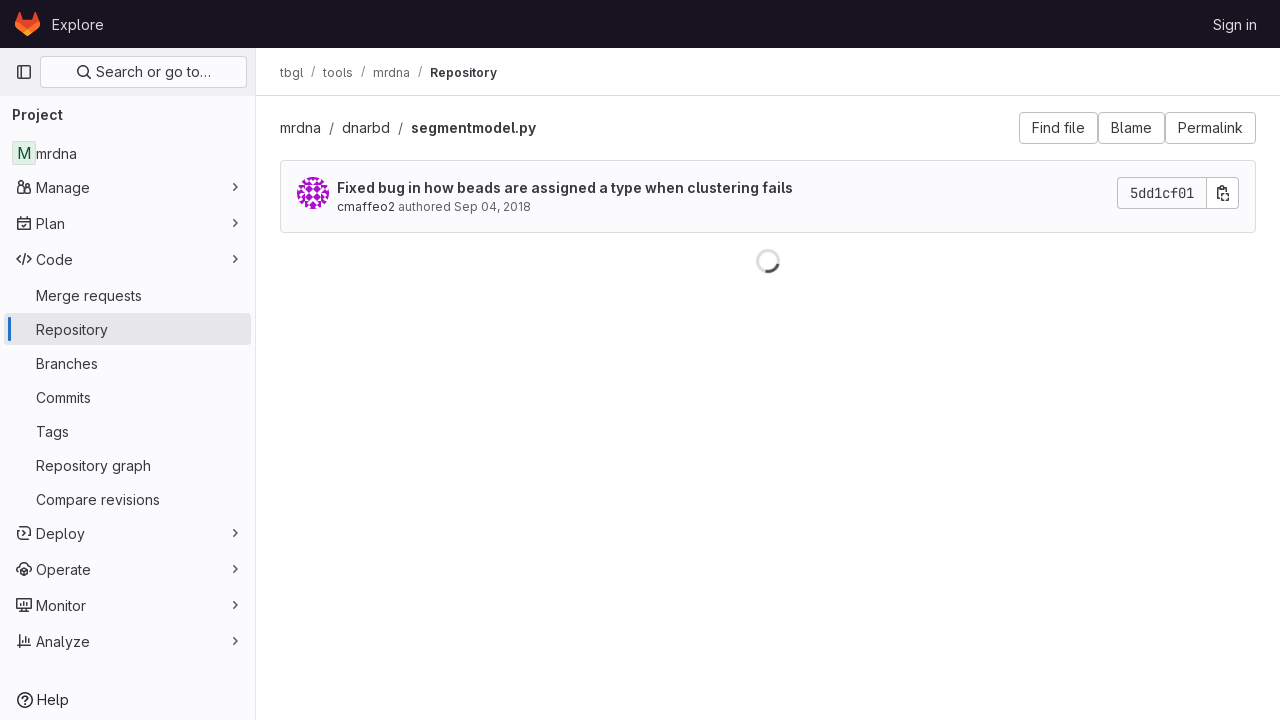

--- FILE ---
content_type: text/css; charset=utf-8
request_url: https://gitlab.engr.illinois.edu/assets/tailwind-18b323869d1bc4b21818cb0e7f501054cab3084c92dc5d4f272982507e17363f.css
body_size: 12278
content:
/* stylelint-disable scss/at-rule-no-unknown */


*, ::before, ::after {
  --tw-border-spacing-x: 0;
  --tw-border-spacing-y: 0;
  --tw-translate-x: 0;
  --tw-translate-y: 0;
  --tw-rotate: 0;
  --tw-skew-x: 0;
  --tw-skew-y: 0;
  --tw-scale-x: 1;
  --tw-scale-y: 1;
  --tw-pan-x:  ;
  --tw-pan-y:  ;
  --tw-pinch-zoom:  ;
  --tw-scroll-snap-strictness: proximity;
  --tw-gradient-from-position:  ;
  --tw-gradient-via-position:  ;
  --tw-gradient-to-position:  ;
  --tw-ordinal:  ;
  --tw-slashed-zero:  ;
  --tw-numeric-figure:  ;
  --tw-numeric-spacing:  ;
  --tw-numeric-fraction:  ;
  --tw-ring-offset-shadow: 0 0 #0000;
  --tw-ring-shadow: 0 0 #0000;
  --tw-shadow: 0 0 #0000;
  --tw-shadow-colored: 0 0 #0000;
  --tw-blur:  ;
  --tw-brightness:  ;
  --tw-contrast:  ;
  --tw-grayscale:  ;
  --tw-hue-rotate:  ;
  --tw-invert:  ;
  --tw-saturate:  ;
  --tw-sepia:  ;
  --tw-drop-shadow:  ;
  --tw-backdrop-blur:  ;
  --tw-backdrop-brightness:  ;
  --tw-backdrop-contrast:  ;
  --tw-backdrop-grayscale:  ;
  --tw-backdrop-hue-rotate:  ;
  --tw-backdrop-invert:  ;
  --tw-backdrop-opacity:  ;
  --tw-backdrop-saturate:  ;
  --tw-backdrop-sepia:  ;
}

::backdrop {
  --tw-border-spacing-x: 0;
  --tw-border-spacing-y: 0;
  --tw-translate-x: 0;
  --tw-translate-y: 0;
  --tw-rotate: 0;
  --tw-skew-x: 0;
  --tw-skew-y: 0;
  --tw-scale-x: 1;
  --tw-scale-y: 1;
  --tw-pan-x:  ;
  --tw-pan-y:  ;
  --tw-pinch-zoom:  ;
  --tw-scroll-snap-strictness: proximity;
  --tw-gradient-from-position:  ;
  --tw-gradient-via-position:  ;
  --tw-gradient-to-position:  ;
  --tw-ordinal:  ;
  --tw-slashed-zero:  ;
  --tw-numeric-figure:  ;
  --tw-numeric-spacing:  ;
  --tw-numeric-fraction:  ;
  --tw-ring-offset-shadow: 0 0 #0000;
  --tw-ring-shadow: 0 0 #0000;
  --tw-shadow: 0 0 #0000;
  --tw-shadow-colored: 0 0 #0000;
  --tw-blur:  ;
  --tw-brightness:  ;
  --tw-contrast:  ;
  --tw-grayscale:  ;
  --tw-hue-rotate:  ;
  --tw-invert:  ;
  --tw-saturate:  ;
  --tw-sepia:  ;
  --tw-drop-shadow:  ;
  --tw-backdrop-blur:  ;
  --tw-backdrop-brightness:  ;
  --tw-backdrop-contrast:  ;
  --tw-backdrop-grayscale:  ;
  --tw-backdrop-hue-rotate:  ;
  --tw-backdrop-invert:  ;
  --tw-backdrop-opacity:  ;
  --tw-backdrop-saturate:  ;
  --tw-backdrop-sepia:  ;
}

.gl-animate-skeleton-loader {
  overflow: hidden;
  max-width: 32rem;
  background-size: 32rem 100%;
  background-position: -32rem 0;
  background-color: var(--gl-skeleton-loader-background-color);
  background-image: linear-gradient(to right, var(--gl-skeleton-loader-background-color) 0, var(--gl-skeleton-loader-shimmer-color) 23%, var(--gl-skeleton-loader-shimmer-color) 27%, var(--gl-skeleton-loader-background-color) 50%);
  background-repeat: no-repeat;
}

@media (prefers-reduced-motion: no-preference) {
  .gl-animate-skeleton-loader {
    animation: gl-keyframes-skeleton-loader 2.5s linear;
    animation-delay: inherit;
    animation-iteration-count: 3;
  }
}

@keyframes gl-keyframes-skeleton-loader {
  0% {
    background-position-x: -32rem;
  }

  100% {
    background-position-x: 32rem;
  }
}

.\!gl-border {
  border-style: solid !important;
  border-color: var(--gl-border-color-default) !important;
}

.gl-border {
  border-style: solid;
  border-color: var(--gl-border-color-default);
}

.gl-border-t {
  border-top-style: solid;
  border-top-color: var(--gl-border-color-default);
}

.gl-border-r {
  border-right-style: solid;
  border-right-color: var(--gl-border-color-default);
}

.\!gl-border-b {
  border-bottom-style: solid !important;
  border-bottom-color: var(--gl-border-color-default) !important;
}

.gl-border-b {
  border-bottom-style: solid;
  border-bottom-color: var(--gl-border-color-default);
}

.\!gl-border-l {
  border-left-style: solid !important;
  border-left-color: var(--gl-border-color-default) !important;
}

.gl-border-l {
  border-left-style: solid;
  border-left-color: var(--gl-border-color-default);
}

.gl-str-truncated {
  display: inline-block;
  overflow: hidden;
  text-overflow: ellipsis;
  vertical-align: top;
  white-space: nowrap;
  max-width: 82%;
}

.gl-heading-6 {
  font-weight: 600;
  margin-top: 0;
  font-size: 0.8125rem;
  letter-spacing: inherit;
  line-height: 1.25;
  margin-bottom: 1rem;
  color: var(--gl-text-color-heading);
}

.\!gl-heading-5 {
  font-weight: 600 !important;
  margin-top: 0 !important;
  font-size: 0.875rem !important;
  letter-spacing: inherit !important;
  line-height: 1.25 !important;
  margin-bottom: 1rem !important;
  color: var(--gl-text-color-heading) !important;
}

.gl-heading-5 {
  font-weight: 600;
  margin-top: 0;
  font-size: 0.875rem;
  letter-spacing: inherit;
  line-height: 1.25;
  margin-bottom: 1rem;
  color: var(--gl-text-color-heading);
}

.gl-heading-4 {
  font-weight: 600;
  margin-top: 0;
  font-size: 1rem;
  letter-spacing: inherit;
  line-height: 1.25;
  margin-bottom: 1rem;
  color: var(--gl-text-color-heading);
}

.gl-heading-3 {
  font-weight: 600;
  margin-top: 0;
  font-size: clamp(1.125rem, 0.9027777778rem + 0.462962963vw, 1.25rem);
  letter-spacing: inherit;
  line-height: 1.25;
  margin-bottom: 1rem;
  color: var(--gl-text-color-heading);
}

.gl-heading-2 {
  font-weight: 600;
  margin-top: 0;
  font-size: clamp(1.3125rem, 0.8680555556rem + 0.9259259259vw, 1.5625rem);
  letter-spacing: -0.01em;
  line-height: 1.25;
  margin-bottom: 1rem;
  color: var(--gl-text-color-heading);
}

.gl-heading-2-fixed {
  font-weight: 600;
  margin-top: 0;
  font-size: 1.3125rem;
  letter-spacing: -0.01em;
  line-height: 1.25;
  margin-bottom: 1rem;
  color: var(--gl-text-color-heading);
}

.gl-heading-1 {
  font-weight: 600;
  margin-top: 0;
  font-size: clamp(1.5rem, 0.8333333333rem + 1.3888888889vw, 1.875rem);
  letter-spacing: -0.01em;
  line-height: 1.25;
  margin-bottom: 1rem;
  color: var(--gl-text-color-heading);
}

.gl-heading-display {
  font-weight: 600;
  margin-top: 0;
  font-size: clamp(1.75rem, 0.8611111111rem + 1.8518518519vw, 2.25rem);
  letter-spacing: -0.01em;
  line-height: 1.125;
  margin-bottom: 1.5rem;
  color: var(--gl-text-color-heading);
}

.gl-sr-only {
  position: absolute;
  width: 1px;
  height: 1px;
  padding: 0;
  margin: -1px;
  overflow: hidden;
  clip: rect(0, 0, 0, 0);
  white-space: nowrap;
  border-width: 0;
}

.gl-not-sr-only {
  position: static;
  width: auto;
  height: auto;
  padding: 0;
  margin: 0;
  overflow: visible;
  clip: auto;
  white-space: normal;
}

.gl-pointer-events-none {
  pointer-events: none;
}

.gl-pointer-events-auto {
  pointer-events: auto;
}

.gl-invisible {
  visibility: hidden;
}

.gl-collapse {
  visibility: collapse;
}

.\!gl-static {
  position: static !important;
}

.gl-static {
  position: static;
}

.\!gl-fixed {
  position: fixed !important;
}

.gl-fixed {
  position: fixed;
}

.\!gl-absolute {
  position: absolute !important;
}

.gl-absolute {
  position: absolute;
}

.gl-relative {
  position: relative;
}

.gl-sticky {
  position: sticky;
}

.\!gl-bottom-8 {
  bottom: 2.5rem !important;
}

.\!gl-left-3 {
  left: 0.5rem !important;
}

.\!gl-left-6 {
  left: 1.5rem !important;
}

.-gl-bottom-2 {
  bottom: -0.25rem;
}

.-gl-right-2 {
  right: -0.25rem;
}

.-gl-top-1 {
  top: -0.125rem;
}

.-gl-top-5 {
  top: -1rem;
}

.gl-bottom-0 {
  bottom: 0;
}

.gl-bottom-2 {
  bottom: 0.25rem;
}

.gl-bottom-5 {
  bottom: 1rem;
}

.gl-bottom-6 {
  bottom: 1.5rem;
}

.gl-left-0 {
  left: 0;
}

.gl-left-1\/2 {
  left: 50%;
}

.gl-left-2 {
  left: 0.25rem;
}

.gl-left-2\/4 {
  left: 50%;
}

.gl-left-5 {
  left: 1rem;
}

.gl-left-6 {
  left: 1.5rem;
}

.gl-left-7 {
  left: 2rem;
}

.gl-right-0 {
  right: 0;
}

.gl-right-1\/2 {
  right: 50%;
}

.gl-right-2 {
  right: 0.25rem;
}

.gl-right-3 {
  right: 0.5rem;
}

.gl-right-4 {
  right: 0.75rem;
}

.gl-right-5 {
  right: 1rem;
}

.gl-top-0 {
  top: 0;
}

.gl-top-1 {
  top: 0.125rem;
}

.gl-top-1\/2 {
  top: 50%;
}

.gl-top-11 {
  top: 4rem;
}

.gl-top-2 {
  top: 0.25rem;
}

.gl-top-2\/4 {
  top: 50%;
}

.gl-top-3 {
  top: 0.5rem;
}

.gl-top-4 {
  top: 0.75rem;
}

.gl-top-5 {
  top: 1rem;
}

.gl-top-6 {
  top: 1.5rem;
}

.gl-top-7 {
  top: 2rem;
}

.gl-top-8 {
  top: 2.5rem;
}

.gl-top-full {
  top: 100%;
}

.gl-isolate {
  isolation: isolate;
}

.\!gl-z-9999 {
  z-index: 9999 !important;
}

.gl-z-0 {
  z-index: 0;
}

.gl-z-1 {
  z-index: 1;
}

.gl-z-2 {
  z-index: 2;
}

.gl-z-200 {
  z-index: 200;
}

.gl-z-3 {
  z-index: 3;
}

.gl-z-9999 {
  z-index: 9999;
}

.gl-z-\[999\] {
  z-index: 999;
}

.-gl-order-1 {
  order: -1;
}

.gl-col-span-2 {
  grid-column: span 2 / span 2;
}

.gl-col-start-1 {
  grid-column-start: 1;
}

.\!gl-float-right {
  float: right !important;
}

.gl-float-right {
  float: right;
}

.gl-float-left {
  float: left;
}

.\!gl-m-0 {
  margin: 0 !important;
}

.\!gl-m-1 {
  margin: 0.125rem !important;
}

.\!gl-m-3 {
  margin: 0.5rem !important;
}

.\!gl-m-\[-1px\] {
  margin: -1px !important;
}

.-gl-m-2 {
  margin: -0.25rem;
}

.-gl-m-3 {
  margin: -0.5rem;
}

.gl-m-0 {
  margin: 0;
}

.gl-m-2 {
  margin: 0.25rem;
}

.gl-m-3 {
  margin: 0.5rem;
}

.gl-m-4 {
  margin: 0.75rem;
}

.gl-m-5 {
  margin: 1rem;
}

.gl-m-auto {
  margin: auto;
}

.\!-gl-mx-2 {
  margin-left: -0.25rem !important;
  margin-right: -0.25rem !important;
}

.\!-gl-mx-3 {
  margin-left: -0.5rem !important;
  margin-right: -0.5rem !important;
}

.\!-gl-my-3 {
  margin-top: -0.5rem !important;
  margin-bottom: -0.5rem !important;
}

.\!gl-mx-0 {
  margin-left: 0 !important;
  margin-right: 0 !important;
}

.\!gl-mx-2 {
  margin-left: 0.25rem !important;
  margin-right: 0.25rem !important;
}

.\!gl-mx-4 {
  margin-left: 0.75rem !important;
  margin-right: 0.75rem !important;
}

.\!gl-my-0 {
  margin-top: 0 !important;
  margin-bottom: 0 !important;
}

.\!gl-my-2 {
  margin-top: 0.25rem !important;
  margin-bottom: 0.25rem !important;
}

.\!gl-my-3 {
  margin-top: 0.5rem !important;
  margin-bottom: 0.5rem !important;
}

.\!gl-my-5 {
  margin-top: 1rem !important;
  margin-bottom: 1rem !important;
}

.-gl-mx-1 {
  margin-left: -0.125rem;
  margin-right: -0.125rem;
}

.-gl-mx-2 {
  margin-left: -0.25rem;
  margin-right: -0.25rem;
}

.-gl-mx-3 {
  margin-left: -0.5rem;
  margin-right: -0.5rem;
}

.-gl-mx-4 {
  margin-left: -0.75rem;
  margin-right: -0.75rem;
}

.-gl-mx-5 {
  margin-left: -1rem;
  margin-right: -1rem;
}

.-gl-my-1 {
  margin-top: -0.125rem;
  margin-bottom: -0.125rem;
}

.-gl-my-2 {
  margin-top: -0.25rem;
  margin-bottom: -0.25rem;
}

.-gl-my-3 {
  margin-top: -0.5rem;
  margin-bottom: -0.5rem;
}

.gl-mx-0 {
  margin-left: 0;
  margin-right: 0;
}

.gl-mx-1 {
  margin-left: 0.125rem;
  margin-right: 0.125rem;
}

.gl-mx-2 {
  margin-left: 0.25rem;
  margin-right: 0.25rem;
}

.gl-mx-3 {
  margin-left: 0.5rem;
  margin-right: 0.5rem;
}

.gl-mx-4 {
  margin-left: 0.75rem;
  margin-right: 0.75rem;
}

.gl-mx-5 {
  margin-left: 1rem;
  margin-right: 1rem;
}

.gl-mx-7 {
  margin-left: 2rem;
  margin-right: 2rem;
}

.gl-mx-auto {
  margin-left: auto;
  margin-right: auto;
}

.gl-my-0 {
  margin-top: 0;
  margin-bottom: 0;
}

.gl-my-1 {
  margin-top: 0.125rem;
  margin-bottom: 0.125rem;
}

.gl-my-2 {
  margin-top: 0.25rem;
  margin-bottom: 0.25rem;
}

.gl-my-3 {
  margin-top: 0.5rem;
  margin-bottom: 0.5rem;
}

.gl-my-4 {
  margin-top: 0.75rem;
  margin-bottom: 0.75rem;
}

.gl-my-5 {
  margin-top: 1rem;
  margin-bottom: 1rem;
}

.gl-my-6 {
  margin-top: 1.5rem;
  margin-bottom: 1.5rem;
}

.gl-my-7 {
  margin-top: 2rem;
  margin-bottom: 2rem;
}

.gl-my-8 {
  margin-top: 2.5rem;
  margin-bottom: 2.5rem;
}

.gl-my-\[6px\] {
  margin-top: 6px;
  margin-bottom: 6px;
}

.gl-my-auto {
  margin-top: auto;
  margin-bottom: auto;
}

.\!-gl-ml-4 {
  margin-left: -0.75rem !important;
}

.\!-gl-mr-4 {
  margin-right: -0.75rem !important;
}

.\!-gl-mt-2 {
  margin-top: -0.25rem !important;
}

.\!-gl-mt-3 {
  margin-top: -0.5rem !important;
}

.\!gl-mb-0 {
  margin-bottom: 0 !important;
}

.\!gl-mb-1 {
  margin-bottom: 0.125rem !important;
}

.\!gl-mb-2 {
  margin-bottom: 0.25rem !important;
}

.\!gl-mb-3 {
  margin-bottom: 0.5rem !important;
}

.\!gl-mb-4 {
  margin-bottom: 0.75rem !important;
}

.\!gl-mb-5 {
  margin-bottom: 1rem !important;
}

.\!gl-ml-0 {
  margin-left: 0 !important;
}

.\!gl-ml-2 {
  margin-left: 0.25rem !important;
}

.\!gl-ml-3 {
  margin-left: 0.5rem !important;
}

.\!gl-ml-6 {
  margin-left: 1.5rem !important;
}

.\!gl-ml-auto {
  margin-left: auto !important;
}

.\!gl-mr-0 {
  margin-right: 0 !important;
}

.\!gl-mr-2 {
  margin-right: 0.25rem !important;
}

.\!gl-mr-3 {
  margin-right: 0.5rem !important;
}

.\!gl-mt-0 {
  margin-top: 0 !important;
}

.\!gl-mt-2 {
  margin-top: 0.25rem !important;
}

.\!gl-mt-3 {
  margin-top: 0.5rem !important;
}

.\!gl-mt-4 {
  margin-top: 0.75rem !important;
}

.\!gl-mt-5 {
  margin-top: 1rem !important;
}

.-gl-mb-1 {
  margin-bottom: -0.125rem;
}

.-gl-mb-2 {
  margin-bottom: -0.25rem;
}

.-gl-mb-3 {
  margin-bottom: -0.5rem;
}

.-gl-mb-5 {
  margin-bottom: -1rem;
}

.-gl-mb-8 {
  margin-bottom: -2.5rem;
}

.-gl-ml-1 {
  margin-left: -0.125rem;
}

.-gl-ml-2 {
  margin-left: -0.25rem;
}

.-gl-ml-3 {
  margin-left: -0.5rem;
}

.-gl-ml-4 {
  margin-left: -0.75rem;
}

.-gl-ml-5 {
  margin-left: -1rem;
}

.-gl-ml-9 {
  margin-left: -3rem;
}

.-gl-ml-\[1px\] {
  margin-left: -1px;
}

.-gl-mr-1 {
  margin-right: -0.125rem;
}

.-gl-mr-2 {
  margin-right: -0.25rem;
}

.-gl-mr-3 {
  margin-right: -0.5rem;
}

.-gl-mr-5 {
  margin-right: -1rem;
}

.-gl-mt-1 {
  margin-top: -0.125rem;
}

.-gl-mt-2 {
  margin-top: -0.25rem;
}

.-gl-mt-3 {
  margin-top: -0.5rem;
}

.-gl-mt-4 {
  margin-top: -0.75rem;
}

.-gl-mt-5 {
  margin-top: -1rem;
}

.-gl-mt-6 {
  margin-top: -1.5rem;
}

.-gl-mt-px {
  margin-top: -1px;
}

.gl-mb-0 {
  margin-bottom: 0;
}

.gl-mb-1 {
  margin-bottom: 0.125rem;
}

.gl-mb-2 {
  margin-bottom: 0.25rem;
}

.gl-mb-3 {
  margin-bottom: 0.5rem;
}

.gl-mb-4 {
  margin-bottom: 0.75rem;
}

.gl-mb-5 {
  margin-bottom: 1rem;
}

.gl-mb-6 {
  margin-bottom: 1.5rem;
}

.gl-mb-7 {
  margin-bottom: 2rem;
}

.gl-mb-8 {
  margin-bottom: 2.5rem;
}

.gl-mb-9 {
  margin-bottom: 3rem;
}

.gl-mb-auto {
  margin-bottom: auto;
}

.gl-mb-px {
  margin-bottom: 1px;
}

.gl-ml-0 {
  margin-left: 0;
}

.gl-ml-1 {
  margin-left: 0.125rem;
}

.gl-ml-2 {
  margin-left: 0.25rem;
}

.gl-ml-3 {
  margin-left: 0.5rem;
}

.gl-ml-4 {
  margin-left: 0.75rem;
}

.gl-ml-5 {
  margin-left: 1rem;
}

.gl-ml-6 {
  margin-left: 1.5rem;
}

.gl-ml-7 {
  margin-left: 2rem;
}

.gl-ml-8 {
  margin-left: 2.5rem;
}

.gl-ml-auto {
  margin-left: auto;
}

.gl-mr-0 {
  margin-right: 0;
}

.gl-mr-1 {
  margin-right: 0.125rem;
}

.gl-mr-2 {
  margin-right: 0.25rem;
}

.gl-mr-3 {
  margin-right: 0.5rem;
}

.gl-mr-4 {
  margin-right: 0.75rem;
}

.gl-mr-5 {
  margin-right: 1rem;
}

.gl-mr-6 {
  margin-right: 1.5rem;
}

.gl-mr-7 {
  margin-right: 2rem;
}

.gl-mr-\[-2px\] {
  margin-right: -2px;
}

.gl-mr-\[-4px\] {
  margin-right: -4px;
}

.gl-mr-auto {
  margin-right: auto;
}

.gl-mt-0 {
  margin-top: 0;
}

.gl-mt-1 {
  margin-top: 0.125rem;
}

.gl-mt-11 {
  margin-top: 4rem;
}

.gl-mt-2 {
  margin-top: 0.25rem;
}

.gl-mt-3 {
  margin-top: 0.5rem;
}

.gl-mt-4 {
  margin-top: 0.75rem;
}

.gl-mt-5 {
  margin-top: 1rem;
}

.gl-mt-6 {
  margin-top: 1.5rem;
}

.gl-mt-7 {
  margin-top: 2rem;
}

.gl-mt-8 {
  margin-top: 2.5rem;
}

.gl-line-clamp-1 {
  overflow: hidden;
  display: -webkit-box;
  -webkit-box-orient: vertical;
  -webkit-line-clamp: 1;
}

.gl-line-clamp-2 {
  overflow: hidden;
  display: -webkit-box;
  -webkit-box-orient: vertical;
  -webkit-line-clamp: 2;
}

.gl-line-clamp-3 {
  overflow: hidden;
  display: -webkit-box;
  -webkit-box-orient: vertical;
  -webkit-line-clamp: 3;
}

.gl-line-clamp-6 {
  overflow: hidden;
  display: -webkit-box;
  -webkit-box-orient: vertical;
  -webkit-line-clamp: 6;
}

.\!gl-block {
  display: block !important;
}

.gl-block {
  display: block;
}

.\!gl-inline-block {
  display: inline-block !important;
}

.gl-inline-block {
  display: inline-block;
}

.gl-inline {
  display: inline;
}

.\!gl-flex {
  display: flex !important;
}

.gl-flex {
  display: flex;
}

.\!gl-inline-flex {
  display: inline-flex !important;
}

.gl-inline-flex {
  display: inline-flex;
}

.gl-table {
  display: table;
}

.\!gl-table-cell {
  display: table-cell !important;
}

.gl-table-cell {
  display: table-cell;
}

.gl-table-row {
  display: table-row;
}

.\!gl-grid {
  display: grid !important;
}

.gl-grid {
  display: grid;
}

.gl-contents {
  display: contents;
}

.\!gl-hidden {
  display: none !important;
}

.gl-hidden {
  display: none;
}

.\!gl-h-7 {
  height: 2rem !important;
}

.\!gl-h-auto {
  height: auto !important;
}

.\!gl-h-full {
  height: 100% !important;
}

.gl-h-0 {
  height: 0;
}

.gl-h-10 {
  height: 3.5rem;
}

.gl-h-11 {
  height: 4rem;
}

.gl-h-12 {
  height: 5rem;
}

.gl-h-13 {
  height: 6rem;
}

.gl-h-2 {
  height: 0.25rem;
}

.gl-h-26 {
  height: 13rem;
}

.gl-h-3 {
  height: 0.5rem;
}

.gl-h-31 {
  height: 15.5rem;
}

.gl-h-4 {
  height: 0.75rem;
}

.gl-h-5 {
  height: 1rem;
}

.gl-h-6 {
  height: 1.5rem;
}

.gl-h-7 {
  height: 2rem;
}

.gl-h-8 {
  height: 2.5rem;
}

.gl-h-9 {
  height: 3rem;
}

.gl-h-auto {
  height: auto;
}

.gl-h-full {
  height: 100%;
}

.gl-h-screen {
  height: 100vh;
}

.gl-max-h-13 {
  max-height: 6rem;
}

.gl-max-h-31 {
  max-height: 15.5rem;
}

.gl-max-h-full {
  max-height: 100%;
}

.\!gl-min-h-0 {
  min-height: 0 !important;
}

.\!gl-min-h-26 {
  min-height: 13rem !important;
}

.\!gl-min-h-5 {
  min-height: 1rem !important;
}

.\!gl-min-h-6 {
  min-height: 1.5rem !important;
}

.\!gl-min-h-7 {
  min-height: 2rem !important;
}

.gl-min-h-0 {
  min-height: 0;
}

.gl-min-h-5 {
  min-height: 1rem;
}

.gl-min-h-6 {
  min-height: 1.5rem;
}

.gl-min-h-7 {
  min-height: 2rem;
}

.gl-min-h-8 {
  min-height: 2.5rem;
}

.gl-min-h-9 {
  min-height: 3rem;
}

.gl-min-h-screen {
  min-height: 100vh;
}

.\!gl-w-1\/4 {
  width: 25% !important;
}

.\!gl-w-28 {
  width: 14rem !important;
}

.\!gl-w-31 {
  width: 15.5rem !important;
}

.\!gl-w-6 {
  width: 1.5rem !important;
}

.\!gl-w-7 {
  width: 2rem !important;
}

.\!gl-w-auto {
  width: auto !important;
}

.\!gl-w-full {
  width: 100% !important;
}

.gl-w-0 {
  width: 0;
}

.gl-w-1\/10 {
  width: 10%;
}

.gl-w-1\/12 {
  width: 8.333333%;
}

.gl-w-1\/2 {
  width: 50%;
}

.gl-w-1\/20 {
  width: 5%;
}

.gl-w-1\/3 {
  width: 33.333333%;
}

.gl-w-1\/4 {
  width: 25%;
}

.gl-w-1\/5 {
  width: 20%;
}

.gl-w-1\/8 {
  width: 12.5%;
}

.gl-w-10 {
  width: 3.5rem;
}

.gl-w-10\/20 {
  width: 50%;
}

.gl-w-11 {
  width: 4rem;
}

.gl-w-12 {
  width: 5rem;
}

.gl-w-13 {
  width: 6rem;
}

.gl-w-15 {
  width: 7.5rem;
}

.gl-w-17\/20 {
  width: 85%;
}

.gl-w-19\/20 {
  width: 95%;
}

.gl-w-2 {
  width: 0.25rem;
}

.gl-w-2\/10 {
  width: 20%;
}

.gl-w-2\/20 {
  width: 10%;
}

.gl-w-2\/3 {
  width: 66.666667%;
}

.gl-w-2\/5 {
  width: 40%;
}

.gl-w-2\/8 {
  width: 25%;
}

.gl-w-20 {
  width: 10rem;
}

.gl-w-26 {
  width: 13rem;
}

.gl-w-28 {
  width: 14rem;
}

.gl-w-3 {
  width: 0.5rem;
}

.gl-w-3\/10 {
  width: 30%;
}

.gl-w-3\/20 {
  width: 15%;
}

.gl-w-3\/4 {
  width: 75%;
}

.gl-w-3\/5 {
  width: 60%;
}

.gl-w-30 {
  width: 15rem;
}

.gl-w-34 {
  width: 17rem;
}

.gl-w-4 {
  width: 0.75rem;
}

.gl-w-4\/10 {
  width: 40%;
}

.gl-w-4\/20 {
  width: 20%;
}

.gl-w-48 {
  width: 24rem;
}

.gl-w-5 {
  width: 1rem;
}

.gl-w-5\/20 {
  width: 25%;
}

.gl-w-6 {
  width: 1.5rem;
}

.gl-w-6\/20 {
  width: 30%;
}

.gl-w-7 {
  width: 2rem;
}

.gl-w-7\/10 {
  width: 70%;
}

.gl-w-7\/20 {
  width: 35%;
}

.gl-w-8 {
  width: 2.5rem;
}

.gl-w-8\/20 {
  width: 40%;
}

.gl-w-9 {
  width: 3rem;
}

.gl-w-9\/10 {
  width: 90%;
}

.gl-w-\[300px\] {
  width: 300px;
}

.gl-w-\[6\.5rem\] {
  width: 6.5rem;
}

.gl-w-auto {
  width: auto;
}

.gl-w-fit {
  width: -moz-fit-content;
  width: fit-content;
}

.gl-w-full {
  width: 100%;
}

.gl-w-max {
  width: -moz-max-content;
  width: max-content;
}

.\!gl-min-w-0 {
  min-width: 0 !important;
}

.\!gl-min-w-5 {
  min-width: 1rem !important;
}

.\!gl-min-w-fit {
  min-width: -moz-fit-content !important;
  min-width: fit-content !important;
}

.gl-min-w-0 {
  min-width: 0;
}

.gl-min-w-10 {
  min-width: 3.5rem;
}

.gl-min-w-20 {
  min-width: 10rem;
}

.gl-min-w-26 {
  min-width: 13rem;
}

.gl-min-w-4 {
  min-width: 0.75rem;
}

.gl-min-w-5 {
  min-width: 1rem;
}

.gl-min-w-6 {
  min-width: 1.5rem;
}

.gl-min-w-7 {
  min-width: 2rem;
}

.gl-min-w-8 {
  min-width: 2.5rem;
}

.gl-min-w-\[33\%\] {
  min-width: 33%;
}

.gl-min-w-fit {
  min-width: -moz-fit-content;
  min-width: fit-content;
}

.gl-min-w-full {
  min-width: 100%;
}

.\!gl-max-w-20 {
  max-width: 10rem !important;
}

.\!gl-max-w-full {
  max-width: 100% !important;
}

.gl-max-w-1\/2 {
  max-width: 50%;
}

.gl-max-w-12 {
  max-width: 5rem;
}

.gl-max-w-15 {
  max-width: 7.5rem;
}

.gl-max-w-17\/20 {
  max-width: 85%;
}

.gl-max-w-20 {
  max-width: 10rem;
}

.gl-max-w-26 {
  max-width: 13rem;
}

.gl-max-w-30 {
  max-width: 15rem;
}

.gl-max-w-34 {
  max-width: 17rem;
}

.gl-max-w-48 {
  max-width: 24rem;
}

.gl-max-w-5\/8 {
  max-width: 62.5%;
}

.gl-max-w-62 {
  max-width: 31rem;
}

.gl-max-w-75 {
  max-width: 37.5rem;
}

.gl-max-w-80 {
  max-width: 40rem;
}

.gl-max-w-88 {
  max-width: 44rem;
}

.gl-max-w-fit {
  max-width: -moz-fit-content;
  max-width: fit-content;
}

.gl-max-w-full {
  max-width: 100%;
}

.gl-max-w-limited {
  max-width: 1006px;
}

.gl-max-w-max {
  max-width: -moz-max-content;
  max-width: max-content;
}

.gl-max-w-screen {
  max-width: 100vw;
}

.gl-max-w-sm {
  max-width: 24rem;
}

.gl-flex-1 {
  flex: 1 1 0%;
}

.gl-flex-auto {
  flex: 1 1 auto;
}

.gl-flex-none {
  flex: none;
}

.gl-flex-shrink-0 {
  flex-shrink: 0;
}

.\!gl-shrink {
  flex-shrink: 1 !important;
}

.gl-shrink {
  flex-shrink: 1;
}

.gl-shrink-0 {
  flex-shrink: 0;
}

.gl-flex-grow {
  flex-grow: 1;
}

.gl-flex-grow-0 {
  flex-grow: 0;
}

.gl-flex-grow-2 {
  flex-grow: 2;
}

.\!gl-grow-0 {
  flex-grow: 0 !important;
}

.gl-grow {
  flex-grow: 1;
}

.gl-grow-0 {
  flex-grow: 0;
}

.gl-grow-2 {
  flex-grow: 2;
}

.gl-grow-\[99\] {
  flex-grow: 99;
}

.\!gl-basis-full {
  flex-basis: 100% !important;
}

.gl-basis-0 {
  flex-basis: 0;
}

.gl-basis-1\/2 {
  flex-basis: 50%;
}

.gl-basis-1\/3 {
  flex-basis: 33.333333%;
}

.gl-basis-1\/4 {
  flex-basis: 25%;
}

.gl-basis-2\/3 {
  flex-basis: 66.666667%;
}

.gl-basis-full {
  flex-basis: 100%;
}

.gl-table-fixed {
  table-layout: fixed;
}

.-gl-translate-x-1\/2 {
  --tw-translate-x: -50%;
  transform: translate(var(--tw-translate-x), var(--tw-translate-y)) rotate(var(--tw-rotate)) skewX(var(--tw-skew-x)) skewY(var(--tw-skew-y)) scaleX(var(--tw-scale-x)) scaleY(var(--tw-scale-y));
}

.-gl-translate-y-1\/2 {
  --tw-translate-y: -50%;
  transform: translate(var(--tw-translate-x), var(--tw-translate-y)) rotate(var(--tw-rotate)) skewX(var(--tw-skew-x)) skewY(var(--tw-skew-y)) scaleX(var(--tw-scale-x)) scaleY(var(--tw-scale-y));
}

.-gl-translate-y-full {
  --tw-translate-y: -100%;
  transform: translate(var(--tw-translate-x), var(--tw-translate-y)) rotate(var(--tw-rotate)) skewX(var(--tw-skew-x)) skewY(var(--tw-skew-y)) scaleX(var(--tw-scale-x)) scaleY(var(--tw-scale-y));
}

.gl-translate-x-1\/2 {
  --tw-translate-x: 50%;
  transform: translate(var(--tw-translate-x), var(--tw-translate-y)) rotate(var(--tw-rotate)) skewX(var(--tw-skew-x)) skewY(var(--tw-skew-y)) scaleX(var(--tw-scale-x)) scaleY(var(--tw-scale-y));
}

.gl-rotate-180 {
  --tw-rotate: 180deg;
  transform: translate(var(--tw-translate-x), var(--tw-translate-y)) rotate(var(--tw-rotate)) skewX(var(--tw-skew-x)) skewY(var(--tw-skew-y)) scaleX(var(--tw-scale-x)) scaleY(var(--tw-scale-y));
}

.gl-rotate-90 {
  --tw-rotate: 90deg;
  transform: translate(var(--tw-translate-x), var(--tw-translate-y)) rotate(var(--tw-rotate)) skewX(var(--tw-skew-x)) skewY(var(--tw-skew-y)) scaleX(var(--tw-scale-x)) scaleY(var(--tw-scale-y));
}

.\!gl-cursor-default {
  cursor: default !important;
}

.\!gl-cursor-grabbing {
  cursor: grabbing !important;
}

.\!gl-cursor-help {
  cursor: help !important;
}

.\!gl-cursor-not-allowed {
  cursor: not-allowed !important;
}

.\!gl-cursor-pointer {
  cursor: pointer !important;
}

.\!gl-cursor-text {
  cursor: text !important;
}

.gl-cursor-col-resize {
  cursor: col-resize;
}

.gl-cursor-default {
  cursor: default;
}

.gl-cursor-grab {
  cursor: grab;
}

.gl-cursor-help {
  cursor: help;
}

.gl-cursor-not-allowed {
  cursor: not-allowed;
}

.gl-cursor-pointer {
  cursor: pointer;
}

.gl-cursor-text {
  cursor: text;
}

.gl-select-none {
  -webkit-user-select: none;
     -moz-user-select: none;
          user-select: none;
}

.gl-list-inside {
  list-style-position: inside;
}

.gl-list-none {
  list-style-type: none;
}

.gl-appearance-none {
  -webkit-appearance: none;
     -moz-appearance: none;
          appearance: none;
}

.gl-grid-cols-\[1fr\] {
  grid-template-columns: 1fr;
}

.gl-grid-cols-\[repeat\(2\,1fr\)\,150px\,250px\] {
  grid-template-columns: repeat(2,1fr) 150px 250px;
}

.gl-grid-cols-\[repeat\(2\,1fr\)\,200px\,150px\] {
  grid-template-columns: repeat(2,1fr) 200px 150px;
}

.gl-grid-cols-\[repeat\(2\,1fr\)\,200px\,200px\] {
  grid-template-columns: repeat(2,1fr) 200px 200px;
}

.gl-grid-cols-\[repeat\(auto-fill\,2rem\)\] {
  grid-template-columns: repeat(auto-fill,2rem);
}

.gl-grid-rows-auto {
  grid-template-rows: auto;
}

.\!gl-flex-row {
  flex-direction: row !important;
}

.gl-flex-row {
  flex-direction: row;
}

.gl-flex-row-reverse {
  flex-direction: row-reverse;
}

.gl-flex-col {
  flex-direction: column;
}

.gl-flex-col-reverse {
  flex-direction: column-reverse;
}

.gl-flex-wrap {
  flex-wrap: wrap;
}

.gl-flex-wrap-reverse {
  flex-wrap: wrap-reverse;
}

.gl-flex-nowrap {
  flex-wrap: nowrap;
}

.gl-place-content-between {
  place-content: space-between;
}

.gl-content-center {
  align-content: center;
}

.\!gl-items-start {
  align-items: flex-start !important;
}

.gl-items-start {
  align-items: flex-start;
}

.gl-items-end {
  align-items: flex-end;
}

.\!gl-items-center {
  align-items: center !important;
}

.gl-items-center {
  align-items: center;
}

.gl-items-baseline {
  align-items: baseline;
}

.\!gl-items-stretch {
  align-items: stretch !important;
}

.gl-items-stretch {
  align-items: stretch;
}

.\!gl-justify-start {
  justify-content: flex-start !important;
}

.gl-justify-start {
  justify-content: flex-start;
}

.\!gl-justify-end {
  justify-content: flex-end !important;
}

.gl-justify-end {
  justify-content: flex-end;
}

.gl-justify-center {
  justify-content: center;
}

.\!gl-justify-between {
  justify-content: space-between !important;
}

.gl-justify-between {
  justify-content: space-between;
}

.\!gl-gap-3 {
  gap: 0.5rem !important;
}

.gl-gap-1 {
  gap: 0.125rem;
}

.gl-gap-2 {
  gap: 0.25rem;
}

.gl-gap-3 {
  gap: 0.5rem;
}

.gl-gap-4 {
  gap: 0.75rem;
}

.gl-gap-5 {
  gap: 1rem;
}

.gl-gap-6 {
  gap: 1.5rem;
}

.gl-gap-7 {
  gap: 2rem;
}

.gl-gap-8 {
  gap: 2.5rem;
}

.gl-gap-x-2 {
  -moz-column-gap: 0.25rem;
       column-gap: 0.25rem;
}

.gl-gap-x-3 {
  -moz-column-gap: 0.5rem;
       column-gap: 0.5rem;
}

.gl-gap-x-4 {
  -moz-column-gap: 0.75rem;
       column-gap: 0.75rem;
}

.gl-gap-x-5 {
  -moz-column-gap: 1rem;
       column-gap: 1rem;
}

.gl-gap-y-0 {
  row-gap: 0;
}

.gl-gap-y-2 {
  row-gap: 0.25rem;
}

.gl-gap-y-3 {
  row-gap: 0.5rem;
}

.gl-gap-y-4 {
  row-gap: 0.75rem;
}

.gl-gap-y-5 {
  row-gap: 1rem;
}

.gl-gap-y-6 {
  row-gap: 1.5rem;
}

.gl-self-start {
  align-self: flex-start;
}

.gl-self-end {
  align-self: flex-end;
}

.gl-self-center {
  align-self: center;
}

.gl-self-stretch {
  align-self: stretch;
}

.gl-self-baseline {
  align-self: baseline;
}

.gl-overflow-auto {
  overflow: auto;
}

.gl-overflow-hidden {
  overflow: hidden;
}

.\!gl-overflow-visible {
  overflow: visible !important;
}

.gl-overflow-visible {
  overflow: visible;
}

.gl-overflow-scroll {
  overflow: scroll;
}

.gl-overflow-x-auto {
  overflow-x: auto;
}

.gl-overflow-y-auto {
  overflow-y: auto;
}

.\!gl-overflow-x-hidden {
  overflow-x: hidden !important;
}

.gl-overflow-x-hidden {
  overflow-x: hidden;
}

.gl-overflow-y-hidden {
  overflow-y: hidden;
}

.gl-overflow-x-scroll {
  overflow-x: scroll;
}

.gl-overflow-y-scroll {
  overflow-y: scroll;
}

.gl-truncate {
  overflow: hidden;
  text-overflow: ellipsis;
  white-space: nowrap;
}

.\!gl-text-ellipsis {
  text-overflow: ellipsis !important;
}

.gl-text-ellipsis {
  text-overflow: ellipsis;
}

.gl-hyphens-auto {
  -webkit-hyphens: auto;
          hyphens: auto;
}

.\!gl-whitespace-normal {
  white-space: normal !important;
}

.gl-whitespace-normal {
  white-space: normal;
}

.gl-whitespace-nowrap {
  white-space: nowrap;
}

.gl-whitespace-pre-line {
  white-space: pre-line;
}

.\!gl-whitespace-pre-wrap {
  white-space: pre-wrap !important;
}

.gl-whitespace-pre-wrap {
  white-space: pre-wrap;
}

.gl-text-nowrap {
  text-wrap: nowrap;
}

.\!gl-break-words {
  overflow-wrap: break-word !important;
}

.gl-break-words {
  overflow-wrap: break-word;
}

.\!gl-break-all {
  word-break: break-all !important;
}

.gl-break-all {
  word-break: break-all;
}

.\!gl-rounded-base {
  border-radius: .25rem !important;
}

.\!gl-rounded-full {
  border-radius: 50% !important;
}

.\!gl-rounded-lg {
  border-radius: .5rem !important;
}

.\!gl-rounded-none {
  border-radius: 0 !important;
}

.gl-rounded-6 {
  border-radius: 1.5rem;
}

.gl-rounded-base {
  border-radius: .25rem;
}

.gl-rounded-full {
  border-radius: 50%;
}

.gl-rounded-lg {
  border-radius: .5rem;
}

.gl-rounded-none {
  border-radius: 0;
}

.gl-rounded-pill {
  border-radius: .75rem;
}

.gl-rounded-small {
  border-radius: .125rem;
}

.\!gl-rounded-b-base {
  border-bottom-right-radius: .25rem !important;
  border-bottom-left-radius: .25rem !important;
}

.\!gl-rounded-l-base {
  border-top-left-radius: .25rem !important;
  border-bottom-left-radius: .25rem !important;
}

.\!gl-rounded-l-none {
  border-top-left-radius: 0 !important;
  border-bottom-left-radius: 0 !important;
}

.\!gl-rounded-r-none {
  border-top-right-radius: 0 !important;
  border-bottom-right-radius: 0 !important;
}

.\!gl-rounded-r-small {
  border-top-right-radius: .125rem !important;
  border-bottom-right-radius: .125rem !important;
}

.gl-rounded-b-base {
  border-bottom-right-radius: .25rem;
  border-bottom-left-radius: .25rem;
}

.gl-rounded-b-none {
  border-bottom-right-radius: 0;
  border-bottom-left-radius: 0;
}

.gl-rounded-e-none {
  border-start-end-radius: 0;
  border-end-end-radius: 0;
}

.gl-rounded-s-none {
  border-start-start-radius: 0;
  border-end-start-radius: 0;
}

.gl-rounded-t-base {
  border-top-left-radius: .25rem;
  border-top-right-radius: .25rem;
}

.gl-rounded-t-none {
  border-top-left-radius: 0;
  border-top-right-radius: 0;
}

.\!gl-rounded-bl-none {
  border-bottom-left-radius: 0 !important;
}

.\!gl-rounded-br-base {
  border-bottom-right-radius: .25rem !important;
}

.\!gl-rounded-br-none {
  border-bottom-right-radius: 0 !important;
}

.\!gl-rounded-tl-none {
  border-top-left-radius: 0 !important;
}

.\!gl-rounded-tr-base {
  border-top-right-radius: .25rem !important;
}

.\!gl-rounded-tr-none {
  border-top-right-radius: 0 !important;
}

.gl-rounded-bl-base {
  border-bottom-left-radius: .25rem;
}

.gl-rounded-bl-none {
  border-bottom-left-radius: 0;
}

.gl-rounded-bl-small {
  border-bottom-left-radius: .125rem;
}

.gl-rounded-br-base {
  border-bottom-right-radius: .25rem;
}

.gl-rounded-br-lg {
  border-bottom-right-radius: .5rem;
}

.gl-rounded-br-none {
  border-bottom-right-radius: 0;
}

.gl-rounded-br-small {
  border-bottom-right-radius: .125rem;
}

.gl-rounded-tl-base {
  border-top-left-radius: .25rem;
}

.gl-rounded-tl-none {
  border-top-left-radius: 0;
}

.gl-rounded-tl-small {
  border-top-left-radius: .125rem;
}

.gl-rounded-tr-base {
  border-top-right-radius: .25rem;
}

.gl-rounded-tr-lg {
  border-top-right-radius: .5rem;
}

.gl-rounded-tr-none {
  border-top-right-radius: 0;
}

.gl-rounded-tr-small {
  border-top-right-radius: .125rem;
}

.\!gl-border {
  border-width: 1px !important;
}

.\!gl-border-0 {
  border-width: 0px !important;
}

.gl-border {
  border-width: 1px;
}

.gl-border-0 {
  border-width: 0px;
}

.gl-border-1 {
  border-width: 1px;
}

.gl-border-2 {
  border-width: 2px;
}

.gl-border-4 {
  border-width: 4px;
}

.\!gl-border-x-0 {
  border-left-width: 0px !important;
  border-right-width: 0px !important;
}

.\!gl-border-b {
  border-bottom-width: 1px !important;
}

.\!gl-border-b-0 {
  border-bottom-width: 0px !important;
}

.\!gl-border-b-1 {
  border-bottom-width: 1px !important;
}

.\!gl-border-b-2 {
  border-bottom-width: 2px !important;
}

.\!gl-border-l {
  border-left-width: 1px !important;
}

.\!gl-border-l-0 {
  border-left-width: 0px !important;
}

.\!gl-border-r-0 {
  border-right-width: 0px !important;
}

.\!gl-border-t-0 {
  border-top-width: 0px !important;
}

.\!gl-border-t-1 {
  border-top-width: 1px !important;
}

.gl-border-b {
  border-bottom-width: 1px;
}

.gl-border-b-0 {
  border-bottom-width: 0px;
}

.gl-border-b-1 {
  border-bottom-width: 1px;
}

.gl-border-b-2 {
  border-bottom-width: 2px;
}

.gl-border-l {
  border-left-width: 1px;
}

.gl-border-l-0 {
  border-left-width: 0px;
}

.gl-border-l-2 {
  border-left-width: 2px;
}

.gl-border-l-4 {
  border-left-width: 4px;
}

.gl-border-r {
  border-right-width: 1px;
}

.gl-border-r-0 {
  border-right-width: 0px;
}

.gl-border-t {
  border-top-width: 1px;
}

.gl-border-t-0 {
  border-top-width: 0px;
}

.gl-border-t-1 {
  border-top-width: 1px;
}

.gl-border-t-2 {
  border-top-width: 2px;
}

.\!gl-border-solid {
  border-style: solid !important;
}

.gl-border-solid {
  border-style: solid;
}

.gl-border-dashed {
  border-style: dashed;
}

.\!gl-border-none {
  border-style: none !important;
}

.gl-border-none {
  border-style: none;
}

.\!gl-border-blue-600 {
  border-color: var(--blue-600, #1068bf) !important;
}

.\!gl-border-default {
  border-color: var(--gl-border-color-default, var(--gl-color-neutral-100, #dcdcde)) !important;
}

.\!gl-border-gray-500 {
  border-color: var(--gray-500, #737278) !important;
}

.\!gl-border-transparent {
  border-color: var(--gl-border-color-transparent, var(--gl-color-alpha-0, transparent)) !important;
}

.gl-border-alpha-dark-24 {
  border-color: var(--gl-color-alpha-dark-24, rgba(05, 05, 06, 0.24));
}

.gl-border-alpha-dark-8 {
  border-color: var(--gl-color-alpha-dark-8, rgba(05, 05, 06, 0.08));
}

.gl-border-blue-200 {
  border-color: var(--blue-200, #9dc7f1);
}

.gl-border-blue-400 {
  border-color: var(--blue-400, #428fdc);
}

.gl-border-blue-500 {
  border-color: var(--blue-500, #1f75cb);
}

.gl-border-default {
  border-color: var(--gl-border-color-default, var(--gl-color-neutral-100, #dcdcde));
}

.gl-border-dropdown {
  border-color: var(--gl-dropdown-border-color, var(--gl-border-color-strong, #bfbfc3));
}

.gl-border-gray-10 {
  border-color: var(--gray-10, #fbfafd);
}

.gl-border-gray-100 {
  border-color: var(--gray-100, #dcdcde);
}

.gl-border-gray-400 {
  border-color: var(--gray-400, #89888d);
}

.gl-border-gray-50 {
  border-color: var(--gray-50, #ececef);
}

.gl-border-gray-500 {
  border-color: var(--gray-500, #737278);
}

.gl-border-red-500 {
  border-color: var(--red-500, #dd2b0e);
}

.gl-border-section {
  border-color: var(--gl-border-color-section, var(--gl-border-color-default, #dcdcde));
}

.gl-border-strong {
  border-color: var(--gl-border-color-strong, var(--gl-color-neutral-200, #bfbfc3));
}

.gl-border-subtle {
  border-color: var(--gl-border-color-subtle, var(--gl-color-neutral-50, #ececef));
}

.gl-border-transparent {
  border-color: var(--gl-border-color-transparent, var(--gl-color-alpha-0, transparent));
}

.gl-border-white {
  border-color: var(--white, #fff);
}

.\!gl-border-b-default {
  border-bottom-color: var(--gl-border-color-default, var(--gl-color-neutral-100, #dcdcde)) !important;
}

.\!gl-border-t-dropdown {
  border-top-color: var(--gl-dropdown-border-color, var(--gl-border-color-strong, #bfbfc3)) !important;
}

.\!gl-border-t-transparent {
  border-top-color: var(--gl-border-color-transparent, var(--gl-color-alpha-0, transparent)) !important;
}

.gl-border-b-default {
  border-bottom-color: var(--gl-border-color-default, var(--gl-color-neutral-100, #dcdcde));
}

.gl-border-b-dropdown {
  border-bottom-color: var(--gl-dropdown-border-color, var(--gl-border-color-strong, #bfbfc3));
}

.gl-border-b-dropdown-divider {
  border-bottom-color: var(--gl-dropdown-divider-color, var(--gl-border-color-default, #dcdcde));
}

.gl-border-b-section {
  border-bottom-color: var(--gl-border-color-section, var(--gl-border-color-default, #dcdcde));
}

.gl-border-b-subtle {
  border-bottom-color: var(--gl-border-color-subtle, var(--gl-color-neutral-50, #ececef));
}

.gl-border-b-transparent {
  border-bottom-color: var(--gl-border-color-transparent, var(--gl-color-alpha-0, transparent));
}

.gl-border-b-white {
  border-bottom-color: var(--white, #fff);
}

.gl-border-l-section {
  border-left-color: var(--gl-border-color-section, var(--gl-border-color-default, #dcdcde));
}

.gl-border-r-section {
  border-right-color: var(--gl-border-color-section, var(--gl-border-color-default, #dcdcde));
}

.gl-border-t-blue-500 {
  border-top-color: var(--blue-500, #1f75cb);
}

.gl-border-t-default {
  border-top-color: var(--gl-border-color-default, var(--gl-color-neutral-100, #dcdcde));
}

.gl-border-t-dropdown {
  border-top-color: var(--gl-dropdown-border-color, var(--gl-border-color-strong, #bfbfc3));
}

.gl-border-t-dropdown-divider {
  border-top-color: var(--gl-dropdown-divider-color, var(--gl-border-color-default, #dcdcde));
}

.gl-border-t-gray-100 {
  border-top-color: var(--gray-100, #dcdcde);
}

.gl-border-t-orange-500 {
  border-top-color: var(--orange-500, #ab6100);
}

.gl-border-t-red-500 {
  border-top-color: var(--red-500, #dd2b0e);
}

.gl-border-t-section {
  border-top-color: var(--gl-border-color-section, var(--gl-border-color-default, #dcdcde));
}

.gl-border-t-subtle {
  border-top-color: var(--gl-border-color-subtle, var(--gl-color-neutral-50, #ececef));
}

.gl-border-t-transparent {
  border-top-color: var(--gl-border-color-transparent, var(--gl-color-alpha-0, transparent));
}

.\!gl-bg-alpha-light-24 {
  background-color: var(--gl-color-alpha-light-24, rgba(255, 255, 255, 0.24)) !important;
}

.\!gl-bg-blue-50 {
  background-color: var(--blue-50, #e9f3fc) !important;
}

.\!gl-bg-feedback-info {
  background-color: var(--gl-feedback-info-background-color, var(--gl-color-blue-50, #e9f3fc)) !important;
}

.\!gl-bg-gray-10 {
  background-color: var(--gray-10, #fbfafd) !important;
}

.\!gl-bg-gray-100 {
  background-color: var(--gray-100, #dcdcde) !important;
}

.\!gl-bg-gray-900 {
  background-color: var(--gray-900, #28272d) !important;
}

.\!gl-bg-inherit {
  background-color: inherit !important;
}

.\!gl-bg-red-200 {
  background-color: var(--red-200, #fcb5aa) !important;
}

.\!gl-bg-section {
  background-color: var(--gl-background-color-section, var(--gl-color-neutral-0, #fff)) !important;
}

.\!gl-bg-strong {
  background-color: var(--gl-background-color-strong, var(--gl-color-neutral-50, #ececef)) !important;
}

.\!gl-bg-subtle {
  background-color: var(--gl-background-color-subtle, var(--gl-color-neutral-10, #fbfafd)) !important;
}

.\!gl-bg-transparent {
  background-color: transparent !important;
}

.\!gl-bg-white {
  background-color: var(--white, #fff) !important;
}

.gl-bg-alpha-light-24 {
  background-color: var(--gl-color-alpha-light-24, rgba(255, 255, 255, 0.24));
}

.gl-bg-alpha-light-36 {
  background-color: var(--gl-color-alpha-light-36, rgba(255, 255, 255, 0.36));
}

.gl-bg-black {
  background-color: var(--black, #050506);
}

.gl-bg-blue-100 {
  background-color: var(--blue-100, #cbe2f9);
}

.gl-bg-blue-50 {
  background-color: var(--blue-50, #e9f3fc);
}

.gl-bg-blue-500 {
  background-color: var(--blue-500, #1f75cb);
}

.gl-bg-blue-950 {
  background-color: var(--blue-950, #002850);
}

.gl-bg-data-viz-aqua-500 {
  background-color: var(--data-viz-aqua-500, #0090b1);
}

.gl-bg-data-viz-blue-500 {
  background-color: var(--data-viz-blue-500, #617ae2);
}

.gl-bg-data-viz-green-500 {
  background-color: var(--data-viz-green-500, #619025);
}

.gl-bg-data-viz-orange-500 {
  background-color: var(--data-viz-orange-500, #c95d2e);
}

.gl-bg-default {
  background-color: var(--gl-background-color-default, var(--gl-color-neutral-0, #fff));
}

.gl-bg-disabled {
  background-color: var(--gl-background-color-disabled, var(--gl-color-neutral-10, #fbfafd));
}

.gl-bg-dropdown {
  background-color: var(--gl-dropdown-background-color, var(--gl-background-color-overlap, #fff));
}

.gl-bg-feedback-danger {
  background-color: var(--gl-feedback-danger-background-color, var(--gl-color-red-50, #fcf1ef));
}

.gl-bg-feedback-info {
  background-color: var(--gl-feedback-info-background-color, var(--gl-color-blue-50, #e9f3fc));
}

.gl-bg-gray-10 {
  background-color: var(--gray-10, #fbfafd);
}

.gl-bg-gray-100 {
  background-color: var(--gray-100, #dcdcde);
}

.gl-bg-gray-200 {
  background-color: var(--gray-200, #bfbfc3);
}

.gl-bg-gray-400 {
  background-color: var(--gray-400, #89888d);
}

.gl-bg-gray-50 {
  background-color: var(--gray-50, #ececef);
}

.gl-bg-gray-700 {
  background-color: var(--gray-700, #4c4b51);
}

.gl-bg-gray-900 {
  background-color: var(--gray-900, #28272d);
}

.gl-bg-green-100 {
  background-color: var(--green-100, #c3e6cd);
}

.gl-bg-inherit {
  background-color: inherit;
}

.gl-bg-neutral-1000 {
  background-color: var(--gl-color-neutral-1000, #050506);
}

.gl-bg-neutral-950 {
  background-color: var(--gl-color-neutral-950, #18171d);
}

.gl-bg-orange-100 {
  background-color: var(--orange-100, #f5d9a8);
}

.gl-bg-orange-50 {
  background-color: var(--orange-50, #fdf1dd);
}

.gl-bg-overlap {
  background-color: var(--gl-background-color-overlap, var(--gl-color-neutral-0, #fff));
}

.gl-bg-overlay {
  background-color: var(--gl-background-color-overlay, var(--gl-color-alpha-dark-24, rgba(05, 05, 06, 0.24)));
}

.gl-bg-purple-950 {
  background-color: var(--purple-950, #232150);
}

.gl-bg-red-100 {
  background-color: var(--red-100, #fdd4cd);
}

.gl-bg-red-50 {
  background-color: var(--red-50, #fcf1ef);
}

.gl-bg-red-900 {
  background-color: var(--red-900, #660e00);
}

.gl-bg-section {
  background-color: var(--gl-background-color-section, var(--gl-color-neutral-0, #fff));
}

.gl-bg-status-danger {
  background-color: var(--gl-status-danger-background-color, var(--gl-color-red-100, #fdd4cd));
}

.gl-bg-status-info {
  background-color: var(--gl-status-info-background-color, var(--gl-color-blue-100, #cbe2f9));
}

.gl-bg-status-neutral {
  background-color: var(--gl-status-neutral-background-color, var(--gl-color-neutral-100, #dcdcde));
}

.gl-bg-status-success {
  background-color: var(--gl-status-success-background-color, var(--gl-color-green-100, #c3e6cd));
}

.gl-bg-status-warning {
  background-color: var(--gl-status-warning-background-color, var(--gl-color-orange-100, #f5d9a8));
}

.gl-bg-strong {
  background-color: var(--gl-background-color-strong, var(--gl-color-neutral-50, #ececef));
}

.gl-bg-subtle {
  background-color: var(--gl-background-color-subtle, var(--gl-color-neutral-10, #fbfafd));
}

.gl-bg-transparent {
  background-color: transparent;
}

.gl-bg-white {
  background-color: var(--white, #fff);
}

.gl-bg-cover {
  background-size: cover;
}

.\!gl-fill-blue-500 {
  fill: var(--blue-500, #1f75cb) !important;
}

.gl-fill-blue-500 {
  fill: var(--blue-500, #1f75cb);
}

.gl-fill-current {
  fill: currentColor;
}

.gl-fill-gray-100 {
  fill: var(--gray-100, #dcdcde);
}

.gl-fill-gray-700 {
  fill: var(--gray-700, #4c4b51);
}

.gl-fill-green-500 {
  fill: var(--green-500, #108548);
}

.gl-fill-icon-danger {
  fill: var(--gl-icon-color-danger, var(--gl-text-color-danger, #c91c00));
}

.gl-fill-icon-default {
  fill: var(--gl-icon-color-default, var(--gl-text-color-default, #3a383f));
}

.gl-fill-icon-disabled {
  fill: var(--gl-icon-color-disabled, var(--gl-text-color-disabled, #89888d));
}

.gl-fill-icon-info {
  fill: var(--gl-icon-color-info, var(--gl-color-blue-700, #0b5cad));
}

.gl-fill-icon-link {
  fill: var(--gl-icon-color-link, var(--gl-text-color-link, #0b5cad));
}

.gl-fill-icon-strong {
  fill: var(--gl-icon-color-strong, var(--gl-text-color-strong, #18171d));
}

.gl-fill-icon-subtle {
  fill: var(--gl-icon-color-subtle, var(--gl-text-color-subtle, #626168));
}

.gl-fill-icon-success {
  fill: var(--gl-icon-color-success, var(--gl-text-color-success, #217645));
}

.gl-fill-icon-warning {
  fill: var(--gl-icon-color-warning, var(--gl-text-color-warning, #9e5400));
}

.gl-fill-orange-300 {
  fill: var(--orange-300, #d99530);
}

.gl-fill-orange-400 {
  fill: var(--orange-400, #c17d10);
}

.gl-fill-red-600 {
  fill: var(--red-600, #c91c00);
}

.gl-fill-red-800 {
  fill: var(--red-800, #8d1300);
}

.gl-fill-status-danger {
  fill: var(--gl-status-danger-icon-color, var(--gl-color-red-500, #dd2b0e));
}

.gl-fill-status-info {
  fill: var(--gl-status-info-icon-color, var(--gl-color-blue-500, #1f75cb));
}

.gl-fill-status-neutral {
  fill: var(--gl-status-neutral-icon-color, var(--gl-color-neutral-500, #737278));
}

.gl-fill-status-success {
  fill: var(--gl-status-success-icon-color, var(--gl-color-green-500, #108548));
}

.gl-fill-status-warning {
  fill: var(--gl-status-warning-icon-color, var(--gl-color-orange-500, #ab6100));
}

.gl-fill-transparent {
  fill: transparent;
}

.gl-stroke-blue-400 {
  stroke: var(--blue-400, #428fdc);
}

.gl-stroke-gray-200 {
  stroke: var(--gray-200, #bfbfc3);
}

.\!gl-p-0 {
  padding: 0 !important;
}

.\!gl-p-1 {
  padding: 0.125rem !important;
}

.\!gl-p-2 {
  padding: 0.25rem !important;
}

.\!gl-p-3 {
  padding: 0.5rem !important;
}

.\!gl-p-4 {
  padding: 0.75rem !important;
}

.\!gl-p-5 {
  padding: 1rem !important;
}

.gl-p-0 {
  padding: 0;
}

.gl-p-1 {
  padding: 0.125rem;
}

.gl-p-2 {
  padding: 0.25rem;
}

.gl-p-3 {
  padding: 0.5rem;
}

.gl-p-4 {
  padding: 0.75rem;
}

.gl-p-5 {
  padding: 1rem;
}

.gl-p-6 {
  padding: 1.5rem;
}

.gl-p-7 {
  padding: 2rem;
}

.gl-p-8 {
  padding: 2.5rem;
}

.\!gl-px-0 {
  padding-left: 0 !important;
  padding-right: 0 !important;
}

.\!gl-px-2 {
  padding-left: 0.25rem !important;
  padding-right: 0.25rem !important;
}

.\!gl-px-3 {
  padding-left: 0.5rem !important;
  padding-right: 0.5rem !important;
}

.\!gl-px-4 {
  padding-left: 0.75rem !important;
  padding-right: 0.75rem !important;
}

.\!gl-px-5 {
  padding-left: 1rem !important;
  padding-right: 1rem !important;
}

.\!gl-py-0 {
  padding-top: 0 !important;
  padding-bottom: 0 !important;
}

.\!gl-py-2 {
  padding-top: 0.25rem !important;
  padding-bottom: 0.25rem !important;
}

.\!gl-py-3 {
  padding-top: 0.5rem !important;
  padding-bottom: 0.5rem !important;
}

.\!gl-py-4 {
  padding-top: 0.75rem !important;
  padding-bottom: 0.75rem !important;
}

.\!gl-py-5 {
  padding-top: 1rem !important;
  padding-bottom: 1rem !important;
}

.gl-px-0 {
  padding-left: 0;
  padding-right: 0;
}

.gl-px-1 {
  padding-left: 0.125rem;
  padding-right: 0.125rem;
}

.gl-px-2 {
  padding-left: 0.25rem;
  padding-right: 0.25rem;
}

.gl-px-3 {
  padding-left: 0.5rem;
  padding-right: 0.5rem;
}

.gl-px-4 {
  padding-left: 0.75rem;
  padding-right: 0.75rem;
}

.gl-px-5 {
  padding-left: 1rem;
  padding-right: 1rem;
}

.gl-px-6 {
  padding-left: 1.5rem;
  padding-right: 1.5rem;
}

.gl-px-7 {
  padding-left: 2rem;
  padding-right: 2rem;
}

.gl-px-8 {
  padding-left: 2.5rem;
  padding-right: 2.5rem;
}

.gl-px-9 {
  padding-left: 3rem;
  padding-right: 3rem;
}

.gl-py-0 {
  padding-top: 0;
  padding-bottom: 0;
}

.gl-py-1 {
  padding-top: 0.125rem;
  padding-bottom: 0.125rem;
}

.gl-py-13 {
  padding-top: 6rem;
  padding-bottom: 6rem;
}

.gl-py-2 {
  padding-top: 0.25rem;
  padding-bottom: 0.25rem;
}

.gl-py-3 {
  padding-top: 0.5rem;
  padding-bottom: 0.5rem;
}

.gl-py-4 {
  padding-top: 0.75rem;
  padding-bottom: 0.75rem;
}

.gl-py-5 {
  padding-top: 1rem;
  padding-bottom: 1rem;
}

.gl-py-6 {
  padding-top: 1.5rem;
  padding-bottom: 1.5rem;
}

.gl-py-8 {
  padding-top: 2.5rem;
  padding-bottom: 2.5rem;
}

.\!gl-pb-0 {
  padding-bottom: 0 !important;
}

.\!gl-pb-1 {
  padding-bottom: 0.125rem !important;
}

.\!gl-pb-2 {
  padding-bottom: 0.25rem !important;
}

.\!gl-pb-3 {
  padding-bottom: 0.5rem !important;
}

.\!gl-pb-4 {
  padding-bottom: 0.75rem !important;
}

.\!gl-pb-5 {
  padding-bottom: 1rem !important;
}

.\!gl-pb-6 {
  padding-bottom: 1.5rem !important;
}

.\!gl-pl-0 {
  padding-left: 0 !important;
}

.\!gl-pl-2 {
  padding-left: 0.25rem !important;
}

.\!gl-pl-3 {
  padding-left: 0.5rem !important;
}

.\!gl-pl-5 {
  padding-left: 1rem !important;
}

.\!gl-pl-6 {
  padding-left: 1.5rem !important;
}

.\!gl-pl-7 {
  padding-left: 2rem !important;
}

.\!gl-pl-9 {
  padding-left: 3rem !important;
}

.\!gl-pr-0 {
  padding-right: 0 !important;
}

.\!gl-pr-2 {
  padding-right: 0.25rem !important;
}

.\!gl-pr-3 {
  padding-right: 0.5rem !important;
}

.\!gl-pr-7 {
  padding-right: 2rem !important;
}

.\!gl-pr-8 {
  padding-right: 2.5rem !important;
}

.\!gl-pr-9 {
  padding-right: 3rem !important;
}

.\!gl-pt-0 {
  padding-top: 0 !important;
}

.\!gl-pt-2 {
  padding-top: 0.25rem !important;
}

.\!gl-pt-3 {
  padding-top: 0.5rem !important;
}

.\!gl-pt-5 {
  padding-top: 1rem !important;
}

.\!gl-pt-6 {
  padding-top: 1.5rem !important;
}

.gl-pb-0 {
  padding-bottom: 0;
}

.gl-pb-1 {
  padding-bottom: 0.125rem;
}

.gl-pb-11 {
  padding-bottom: 4rem;
}

.gl-pb-2 {
  padding-bottom: 0.25rem;
}

.gl-pb-3 {
  padding-bottom: 0.5rem;
}

.gl-pb-4 {
  padding-bottom: 0.75rem;
}

.gl-pb-5 {
  padding-bottom: 1rem;
}

.gl-pb-6 {
  padding-bottom: 1.5rem;
}

.gl-pb-7 {
  padding-bottom: 2rem;
}

.gl-pb-8 {
  padding-bottom: 2.5rem;
}

.gl-pl-0 {
  padding-left: 0;
}

.gl-pl-1 {
  padding-left: 0.125rem;
}

.gl-pl-11 {
  padding-left: 4rem;
}

.gl-pl-11-5 {
  padding-left: 4.5rem;
}

.gl-pl-12 {
  padding-left: 5rem;
}

.gl-pl-2 {
  padding-left: 0.25rem;
}

.gl-pl-3 {
  padding-left: 0.5rem;
}

.gl-pl-4 {
  padding-left: 0.75rem;
}

.gl-pl-5 {
  padding-left: 1rem;
}

.gl-pl-6 {
  padding-left: 1.5rem;
}

.gl-pl-7 {
  padding-left: 2rem;
}

.gl-pl-8 {
  padding-left: 2.5rem;
}

.gl-pl-9 {
  padding-left: 3rem;
}

.gl-pr-0 {
  padding-right: 0;
}

.gl-pr-1 {
  padding-right: 0.125rem;
}

.gl-pr-10 {
  padding-right: 3.5rem;
}

.gl-pr-2 {
  padding-right: 0.25rem;
}

.gl-pr-3 {
  padding-right: 0.5rem;
}

.gl-pr-4 {
  padding-right: 0.75rem;
}

.gl-pr-5 {
  padding-right: 1rem;
}

.gl-pr-6 {
  padding-right: 1.5rem;
}

.gl-pr-7 {
  padding-right: 2rem;
}

.gl-pr-8 {
  padding-right: 2.5rem;
}

.gl-pr-9 {
  padding-right: 3rem;
}

.gl-pt-0 {
  padding-top: 0;
}

.gl-pt-1 {
  padding-top: 0.125rem;
}

.gl-pt-13 {
  padding-top: 6rem;
}

.gl-pt-2 {
  padding-top: 0.25rem;
}

.gl-pt-3 {
  padding-top: 0.5rem;
}

.gl-pt-4 {
  padding-top: 0.75rem;
}

.gl-pt-5 {
  padding-top: 1rem;
}

.gl-pt-6 {
  padding-top: 1.5rem;
}

.gl-pt-7 {
  padding-top: 2rem;
}

.gl-pt-8 {
  padding-top: 2.5rem;
}

.\!gl-text-left {
  text-align: left !important;
}

.gl-text-left {
  text-align: left;
}

.\!gl-text-center {
  text-align: center !important;
}

.gl-text-center {
  text-align: center;
}

.gl-text-right {
  text-align: right;
}

.\!gl-align-baseline {
  vertical-align: baseline !important;
}

.gl-align-baseline {
  vertical-align: baseline;
}

.gl-align-top {
  vertical-align: top;
}

.\!gl-align-middle {
  vertical-align: middle !important;
}

.gl-align-middle {
  vertical-align: middle;
}

.gl-align-bottom {
  vertical-align: bottom;
}

.\!gl-align-text-bottom {
  vertical-align: text-bottom !important;
}

.gl-align-text-bottom {
  vertical-align: text-bottom;
}

.gl-font-regular {
  font-family: var(--default-regular-font, "GitLab Sans"), -apple-system, BlinkMacSystemFont, "Segoe UI", Roboto, "Noto Sans", Ubuntu, Cantarell, "Helvetica Neue", sans-serif, "Apple Color Emoji", "Segoe UI Emoji", "Segoe UI Symbol", "Noto Color Emoji";
}

.\!gl-text-lg {
  font-size: 1rem !important;
}

.\!gl-text-sm {
  font-size: 0.75rem !important;
}

.gl-text-base {
  font-size: 0.875rem;
}

.gl-text-lg {
  font-size: 1rem;
}

.gl-text-size-h-display {
  font-size: 1.75rem;
}

.gl-text-size-h1 {
  font-size: 1.4375rem;
}

.gl-text-size-h2 {
  font-size: 1.1875rem;
}

.gl-text-size-h2-xl {
  font-size: 1.4375rem;
}

.gl-text-size-reset {
  font-size: inherit;
}

.gl-text-sm {
  font-size: 0.75rem;
}

.gl-text-xs {
  font-size: 0.625rem;
}

.\!gl-font-bold {
  font-weight: 600 !important;
}

.\!gl-font-normal {
  font-weight: 400 !important;
}

.gl-font-\[700\] {
  font-weight: 700;
}

.gl-font-bold {
  font-weight: 600;
}

.gl-font-normal {
  font-weight: 400;
}

.gl-font-semibold {
  font-weight: 500;
}

.gl-lowercase {
  text-transform: lowercase;
}

.gl-italic {
  font-style: italic;
}

.\!gl-leading-20 {
  line-height: 1.25rem !important;
}

.\!gl-leading-normal {
  line-height: 1rem !important;
}

.gl-leading-0 {
  line-height: 0;
}

.gl-leading-1 {
  line-height: 1;
}

.gl-leading-20 {
  line-height: 1.25rem;
}

.gl-leading-24 {
  line-height: 1.5rem;
}

.gl-leading-28 {
  line-height: 1.75rem;
}

.gl-leading-32 {
  line-height: 2rem;
}

.gl-leading-36 {
  line-height: 2.25rem;
}

.gl-leading-\[unset\] {
  line-height: unset;
}

.gl-leading-normal {
  line-height: 1rem;
}

.gl-leading-reset {
  line-height: inherit;
}

.\!gl-text-blue-500 {
  color: var(--blue-500, #1f75cb) !important;
}

.\!gl-text-blue-600 {
  color: var(--blue-600, #1068bf) !important;
}

.\!gl-text-blue-700 {
  color: var(--blue-700, #0b5cad) !important;
}

.\!gl-text-default {
  color: var(--gl-text-color-default, var(--gl-color-neutral-800, #3a383f)) !important;
}

.\!gl-text-disabled {
  color: var(--gl-text-color-disabled, var(--gl-color-neutral-400, #89888d)) !important;
}

.\!gl-text-gray-300 {
  color: var(--gray-300, #a4a3a8) !important;
}

.\!gl-text-gray-700 {
  color: var(--gray-700, #4c4b51) !important;
}

.\!gl-text-inherit {
  color: inherit !important;
}

.\!gl-text-link {
  color: var(--gl-text-color-link, var(--gl-color-blue-700, #0b5cad)) !important;
}

.\!gl-text-neutral-0 {
  color: var(--gl-color-neutral-0, #fff) !important;
}

.\!gl-text-status-info {
  color: var(--gl-status-info-text-color, var(--gl-color-blue-700, #0b5cad)) !important;
}

.\!gl-text-subtle {
  color: var(--gl-text-color-subtle, var(--gl-color-neutral-600, #626168)) !important;
}

.\!gl-text-success {
  color: var(--gl-text-color-success, var(--gl-color-green-600, #217645)) !important;
}

.\!gl-text-transparent {
  color: transparent !important;
}

.\!gl-text-warning {
  color: var(--gl-text-color-warning, var(--gl-color-orange-600, #9e5400)) !important;
}

.\!gl-text-white {
  color: var(--white, #fff) !important;
}

.gl-text-blue-100 {
  color: var(--blue-100, #cbe2f9);
}

.gl-text-blue-400 {
  color: var(--blue-400, #428fdc);
}

.gl-text-blue-500 {
  color: var(--blue-500, #1f75cb);
}

.gl-text-blue-600 {
  color: var(--blue-600, #1068bf);
}

.gl-text-blue-700 {
  color: var(--blue-700, #0b5cad);
}

.gl-text-danger {
  color: var(--gl-text-color-danger, var(--gl-color-red-600, #c91c00));
}

.gl-text-default {
  color: var(--gl-text-color-default, var(--gl-color-neutral-800, #3a383f));
}

.gl-text-disabled {
  color: var(--gl-text-color-disabled, var(--gl-color-neutral-400, #89888d));
}

.gl-text-feedback-info {
  color: var(--gl-feedback-info-text-color, var(--gl-color-blue-700, #0b5cad));
}

.gl-text-gray-300 {
  color: var(--gray-300, #a4a3a8);
}

.gl-text-gray-400 {
  color: var(--gray-400, #89888d);
}

.gl-text-gray-500 {
  color: var(--gray-500, #737278);
}

.gl-text-gray-700 {
  color: var(--gray-700, #4c4b51);
}

.gl-text-gray-900 {
  color: var(--gray-900, #28272d);
}

.gl-text-gray-950 {
  color: var(--gray-950, #18171d);
}

.gl-text-green-500 {
  color: var(--green-500, #108548);
}

.gl-text-heading {
  color: var(--gl-text-color-heading, var(--gl-color-neutral-950, #18171d));
}

.gl-text-inherit {
  color: inherit;
}

.gl-text-link {
  color: var(--gl-text-color-link, var(--gl-color-blue-700, #0b5cad));
}

.gl-text-neutral-0 {
  color: var(--gl-color-neutral-0, #fff);
}

.gl-text-neutral-300 {
  color: var(--gl-color-neutral-300, #a4a3a8);
}

.gl-text-orange-300 {
  color: var(--orange-300, #d99530);
}

.gl-text-orange-400 {
  color: var(--orange-400, #c17d10);
}

.gl-text-orange-500 {
  color: var(--orange-500, #ab6100);
}

.gl-text-orange-600 {
  color: var(--orange-600, #9e5400);
}

.gl-text-orange-700 {
  color: var(--orange-700, #8f4700);
}

.gl-text-orange-800 {
  color: var(--orange-800, #703800);
}

.gl-text-primary {
  color: var(--gl-text-primary, #28272d);
}

.gl-text-purple-500 {
  color: var(--purple-500, #7b58cf);
}

.gl-text-purple-700 {
  color: var(--purple-700, #5943b6);
}

.gl-text-red-300 {
  color: var(--red-300, #f57f6c);
}

.gl-text-red-500 {
  color: var(--red-500, #dd2b0e);
}

.gl-text-red-600 {
  color: var(--red-600, #c91c00);
}

.gl-text-red-700 {
  color: var(--red-700, #ae1800);
}

.gl-text-red-800 {
  color: var(--red-800, #8d1300);
}

.gl-text-secondary {
  color: var(--gl-text-secondary, #737278);
}

.gl-text-status-danger {
  color: var(--gl-status-danger-text-color, var(--gl-color-red-700, #ae1800));
}

.gl-text-status-success {
  color: var(--gl-status-success-text-color, var(--gl-color-green-700, #24663b));
}

.gl-text-strong {
  color: var(--gl-text-color-strong, var(--gl-color-neutral-950, #18171d));
}

.gl-text-subtle {
  color: var(--gl-text-color-subtle, var(--gl-color-neutral-600, #626168));
}

.gl-text-success {
  color: var(--gl-text-color-success, var(--gl-color-green-600, #217645));
}

.gl-text-tertiary {
  color: var(--gl-text-tertiary, #89888d);
}

.gl-text-transparent {
  color: transparent;
}

.gl-text-warning {
  color: var(--gl-text-color-warning, var(--gl-color-orange-600, #9e5400));
}

.gl-text-white {
  color: var(--white, #fff);
}

.gl-underline {
  text-decoration-line: underline;
}

.\!gl-no-underline {
  text-decoration-line: none !important;
}

.gl-no-underline {
  text-decoration-line: none;
}

.\!gl-placeholder-neutral-0::-moz-placeholder {
  color: var(--gl-color-neutral-0, #fff) !important;
}

.\!gl-placeholder-neutral-0::placeholder {
  color: var(--gl-color-neutral-0, #fff) !important;
}

.\!gl-opacity-0 {
  opacity: 0 !important;
}

.gl-opacity-0 {
  opacity: 0;
}

.gl-opacity-10 {
  opacity: 1;
}

.gl-opacity-2 {
  opacity: .2;
}

.gl-opacity-3 {
  opacity: .3;
}

.gl-opacity-5 {
  opacity: .5;
}

.gl-opacity-6 {
  opacity: .6;
}

.gl-opacity-7 {
  opacity: .7;
}

.\!gl-shadow-inner-1-border-strong {
  --tw-shadow: inset 0 0 0 1px var(--gl-border-color-strong, var(--gl-color-neutral-200, #bfbfc3)) !important;
  --tw-shadow-colored: inset 0 0 0 1px var(--tw-shadow-color) !important;
  box-shadow: var(--tw-ring-offset-shadow, 0 0 #0000), var(--tw-ring-shadow, 0 0 #0000), var(--tw-shadow) !important;
}

.\!gl-shadow-inner-1-border-subtle {
  --tw-shadow: inset 0 0 0 1px var(--gl-border-color-subtle, var(--gl-color-neutral-50, #ececef)) !important;
  --tw-shadow-colored: inset 0 0 0 1px var(--tw-shadow-color) !important;
  box-shadow: var(--tw-ring-offset-shadow, 0 0 #0000), var(--tw-ring-shadow, 0 0 #0000), var(--tw-shadow) !important;
}

.\!gl-shadow-inner-1-gray-100 {
  --tw-shadow: inset 0 0 0 1px var(--gray-100, #dcdcde) !important;
  --tw-shadow-colored: inset 0 0 0 1px var(--tw-shadow-color) !important;
  box-shadow: var(--tw-ring-offset-shadow, 0 0 #0000), var(--tw-ring-shadow, 0 0 #0000), var(--tw-shadow) !important;
}

.\!gl-shadow-inner-1-red-400 {
  --tw-shadow: inset 0 0 0 1px var(--red-400, #ec5941) !important;
  --tw-shadow-colored: inset 0 0 0 1px var(--tw-shadow-color) !important;
  box-shadow: var(--tw-ring-offset-shadow, 0 0 #0000), var(--tw-ring-shadow, 0 0 #0000), var(--tw-shadow) !important;
}

.\!gl-shadow-inner-1-red-500 {
  --tw-shadow: inset 0 0 0 1px var(--red-500, #dd2b0e) !important;
  --tw-shadow-colored: inset 0 0 0 1px var(--tw-shadow-color) !important;
  box-shadow: var(--tw-ring-offset-shadow, 0 0 #0000), var(--tw-ring-shadow, 0 0 #0000), var(--tw-shadow) !important;
}

.\!gl-shadow-none {
  --tw-shadow: 0 0 #0000 !important;
  --tw-shadow-colored: 0 0 #0000 !important;
  box-shadow: var(--tw-ring-offset-shadow, 0 0 #0000), var(--tw-ring-shadow, 0 0 #0000), var(--tw-shadow) !important;
}

.gl-shadow {
  --tw-shadow: 0 1px 4px 0 #0000004d;
  --tw-shadow-colored: 0 1px 4px 0 var(--tw-shadow-color);
  box-shadow: var(--tw-ring-offset-shadow, 0 0 #0000), var(--tw-ring-shadow, 0 0 #0000), var(--tw-shadow);
}

.gl-shadow-inner-1-gray-100 {
  --tw-shadow: inset 0 0 0 1px var(--gray-100, #dcdcde);
  --tw-shadow-colored: inset 0 0 0 1px var(--tw-shadow-color);
  box-shadow: var(--tw-ring-offset-shadow, 0 0 #0000), var(--tw-ring-shadow, 0 0 #0000), var(--tw-shadow);
}

.gl-shadow-inner-1-gray-200 {
  --tw-shadow: inset 0 0 0 1px var(--gray-200, #bfbfc3);
  --tw-shadow-colored: inset 0 0 0 1px var(--tw-shadow-color);
  box-shadow: var(--tw-ring-offset-shadow, 0 0 #0000), var(--tw-ring-shadow, 0 0 #0000), var(--tw-shadow);
}

.gl-shadow-inner-1-gray-400 {
  --tw-shadow: inset 0 0 0 1px var(--gray-400, #89888d);
  --tw-shadow-colored: inset 0 0 0 1px var(--tw-shadow-color);
  box-shadow: var(--tw-ring-offset-shadow, 0 0 #0000), var(--tw-ring-shadow, 0 0 #0000), var(--tw-shadow);
}

.gl-shadow-inner-1-red-500 {
  --tw-shadow: inset 0 0 0 1px var(--red-500, #dd2b0e);
  --tw-shadow-colored: inset 0 0 0 1px var(--tw-shadow-color);
  box-shadow: var(--tw-ring-offset-shadow, 0 0 #0000), var(--tw-ring-shadow, 0 0 #0000), var(--tw-shadow);
}

.gl-shadow-inner-b-2-blue-500 {
  --tw-shadow: inset 0 -2px 0 0 var(--blue-500, #1f75cb);
  --tw-shadow-colored: inset 0 -2px 0 0 var(--tw-shadow-color);
  box-shadow: var(--tw-ring-offset-shadow, 0 0 #0000), var(--tw-ring-shadow, 0 0 #0000), var(--tw-shadow);
}

.gl-shadow-inner-l-3-red-600 {
  --tw-shadow: inset 3px 0 0 0 var(--red-600, #c91c00);
  --tw-shadow-colored: inset 3px 0 0 0 var(--tw-shadow-color);
  box-shadow: var(--tw-ring-offset-shadow, 0 0 #0000), var(--tw-ring-shadow, 0 0 #0000), var(--tw-shadow);
}

.gl-shadow-md {
  --tw-shadow: 0 0 1px var(--gl-shadow-color-default, #05050629), 0 0 2px var(--gl-shadow-color-default, #05050629), 0 2px 8px var(--gl-shadow-color-default, #05050629);
  --tw-shadow-colored: 0 0 1px var(--tw-shadow-color), 0 0 2px var(--tw-shadow-color), 0 2px 8px var(--tw-shadow-color);
  box-shadow: var(--tw-ring-offset-shadow, 0 0 #0000), var(--tw-ring-shadow, 0 0 #0000), var(--tw-shadow);
}

.gl-shadow-none {
  --tw-shadow: 0 0 #0000;
  --tw-shadow-colored: 0 0 #0000;
  box-shadow: var(--tw-ring-offset-shadow, 0 0 #0000), var(--tw-ring-shadow, 0 0 #0000), var(--tw-shadow);
}

.gl-shadow-sm {
  --tw-shadow: 0 0 2px var(--gl-shadow-color-default, #05050629), 0 1px 4px var(--gl-shadow-color-default, #05050629);
  --tw-shadow-colored: 0 0 2px var(--tw-shadow-color), 0 1px 4px var(--tw-shadow-color);
  box-shadow: var(--tw-ring-offset-shadow, 0 0 #0000), var(--tw-ring-shadow, 0 0 #0000), var(--tw-shadow);
}

.gl-shadow-x0-y0-b3-s1-blue-500 {
  --tw-shadow: inset 0 0 3px 1px var(--blue-500, #1f75cb);
  --tw-shadow-colored: inset 0 0 3px 1px var(--tw-shadow-color);
  box-shadow: var(--tw-ring-offset-shadow, 0 0 #0000), var(--tw-ring-shadow, 0 0 #0000), var(--tw-shadow);
}

.\!gl-outline-none {
  outline: 2px solid transparent !important;
  outline-offset: 2px !important;
}

.gl-outline-none {
  outline: 2px solid transparent;
  outline-offset: 2px;
}

.gl-backdrop-blur-sm {
  --tw-backdrop-blur: blur(4px);
  -webkit-backdrop-filter: var(--tw-backdrop-blur) var(--tw-backdrop-brightness) var(--tw-backdrop-contrast) var(--tw-backdrop-grayscale) var(--tw-backdrop-hue-rotate) var(--tw-backdrop-invert) var(--tw-backdrop-opacity) var(--tw-backdrop-saturate) var(--tw-backdrop-sepia);
          backdrop-filter: var(--tw-backdrop-blur) var(--tw-backdrop-brightness) var(--tw-backdrop-contrast) var(--tw-backdrop-grayscale) var(--tw-backdrop-hue-rotate) var(--tw-backdrop-invert) var(--tw-backdrop-opacity) var(--tw-backdrop-saturate) var(--tw-backdrop-sepia);
}

.gl-transition-all {
  transition-property: all;
  transition-timing-function: ease;
  transition-duration: 200ms;
}

.gl-transition-transform {
  transition-property: transform;
  transition-timing-function: ease;
  transition-duration: 200ms;
}

.gl-duration-medium {
  transition-duration: 200ms;
}

.gl-duration-slow {
  transition-duration: 400ms;
}

.gl-ease-ease {
  transition-timing-function: ease;
}

.\!gl-font-monospace {
  font-family: var(--default-mono-font, "GitLab Mono"), "JetBrains Mono", "Menlo", "DejaVu Sans Mono", "Liberation Mono", "Consolas", "Ubuntu Mono", "Courier New", "andale mono", "lucida console", monospace !important;
  font-variant-ligatures: none !important;
}

.gl-font-monospace {
  font-family: var(--default-mono-font, "GitLab Mono"), "JetBrains Mono", "Menlo", "DejaVu Sans Mono", "Liberation Mono", "Consolas", "Ubuntu Mono", "Courier New", "andale mono", "lucida console", monospace;
  font-variant-ligatures: none;
}

.gl-break-anywhere {
  overflow-wrap: anywhere;
  word-break: normal;
}

.gl-wrap-anywhere {
  overflow-wrap: anywhere;
}

.\!gl-border-b-solid {
  border-bottom-style: solid !important;
}

.gl-border-b-solid {
  border-bottom-style: solid;
}

.gl-border-l-solid {
  border-left-style: solid;
}

.gl-border-t-solid {
  border-top-style: solid;
}

.\!gl-clearfix::after {
  display: block !important;
  clear: both !important;
  content: "" !important;
}

.gl-clearfix::after {
  display: block;
  clear: both;
  content: "";
}

.gl-text-align-inherit {
  text-align: inherit;
}

@media (min-width: 768px) {
  .md\:gl-border-r {
    border-right-style: solid;
    border-right-color: var(--gl-border-color-default);
  }
}

.\*\:\!gl-m-0 > * {
  margin: 0 !important;
}

.\*\:\!gl-text-default > * {
  color: var(--gl-text-color-default, var(--gl-color-neutral-800, #3a383f)) !important;
}

.\*\:\!gl-text-subtle > * {
  color: var(--gl-text-color-subtle, var(--gl-color-neutral-600, #626168)) !important;
}

.after\:\!gl-hidden::after {
  content: var(--tw-content);
  display: none !important;
}

.first\:\!gl-pt-0:first-child {
  padding-top: 0 !important;
}

.last\:\!gl-border-b-0:last-child {
  border-bottom-width: 0px !important;
}

.last\:gl-border-b-0:last-child {
  border-bottom-width: 0px;
}

.last\:gl-border-none:last-child {
  border-style: none;
}

.last\:\!gl-pb-0:last-child {
  padding-bottom: 0 !important;
}

.last-of-type\:gl-border-b-0:last-of-type {
  border-bottom-width: 0px;
}

.focus-within\:\!gl-shadow-none:focus-within {
  --tw-shadow: 0 0 #0000 !important;
  --tw-shadow-colored: 0 0 #0000 !important;
  box-shadow: var(--tw-ring-offset-shadow, 0 0 #0000), var(--tw-ring-shadow, 0 0 #0000), var(--tw-shadow) !important;
}

.hover\:gl-z-2:hover {
  z-index: 2;
}

.hover\:\!gl-cursor-not-allowed:hover {
  cursor: not-allowed !important;
}

.hover\:gl-cursor-crosshair:hover {
  cursor: crosshair;
}

.hover\:gl-cursor-pointer:hover {
  cursor: pointer;
}

.hover\:gl-border-default:hover {
  border-color: var(--gl-border-color-default, var(--gl-color-neutral-100, #dcdcde));
}

.hover\:gl-border-strong:hover {
  border-color: var(--gl-border-color-strong, var(--gl-color-neutral-200, #bfbfc3));
}

.hover\:\!gl-bg-blue-50:hover {
  background-color: var(--blue-50, #e9f3fc) !important;
}

.hover\:\!gl-bg-strong:hover {
  background-color: var(--gl-background-color-strong, var(--gl-color-neutral-50, #ececef)) !important;
}

.hover\:\!gl-bg-transparent:hover {
  background-color: transparent !important;
}

.hover\:gl-bg-blue-50:hover {
  background-color: var(--blue-50, #e9f3fc);
}

.hover\:gl-bg-feedback-info:hover {
  background-color: var(--gl-feedback-info-background-color, var(--gl-color-blue-50, #e9f3fc));
}

.hover\:gl-bg-gray-50:hover {
  background-color: var(--gray-50, #ececef);
}

.hover\:gl-bg-strong:hover {
  background-color: var(--gl-background-color-strong, var(--gl-color-neutral-50, #ececef));
}

.hover\:gl-bg-subtle:hover {
  background-color: var(--gl-background-color-subtle, var(--gl-color-neutral-10, #fbfafd));
}

.hover\:gl-bg-transparent:hover {
  background-color: transparent;
}

.hover\:\!gl-text-link:hover {
  color: var(--gl-text-color-link, var(--gl-color-blue-700, #0b5cad)) !important;
}

.hover\:gl-text-blue-800:hover {
  color: var(--blue-800, #064787);
}

.hover\:gl-text-default:hover {
  color: var(--gl-text-color-default, var(--gl-color-neutral-800, #3a383f));
}

.hover\:gl-text-gray-900:hover {
  color: var(--gray-900, #28272d);
}

.hover\:gl-text-primary:hover {
  color: var(--gl-text-primary, #28272d);
}

.hover\:gl-text-strong:hover {
  color: var(--gl-text-color-strong, var(--gl-color-neutral-950, #18171d));
}

.hover\:gl-text-subtle:hover {
  color: var(--gl-text-color-subtle, var(--gl-color-neutral-600, #626168));
}

.hover\:gl-underline:hover {
  text-decoration-line: underline;
}

.hover\:\!gl-no-underline:hover {
  text-decoration-line: none !important;
}

.hover\:gl-no-underline:hover {
  text-decoration-line: none;
}

.hover\:gl-opacity-10:hover {
  opacity: 1;
}

.hover\:gl-border-b-solid:hover {
  border-bottom-style: solid;
}

.focus\:gl-not-sr-only:focus {
  position: static;
  width: auto;
  height: auto;
  padding: 0;
  margin: 0;
  overflow: visible;
  clip: auto;
  white-space: normal;
}

.focus\:\!gl-bg-strong:focus {
  background-color: var(--gl-background-color-strong, var(--gl-color-neutral-50, #ececef)) !important;
}

.focus\:gl-bg-strong:focus {
  background-color: var(--gl-background-color-strong, var(--gl-color-neutral-50, #ececef));
}

.focus\:gl-bg-subtle:focus {
  background-color: var(--gl-background-color-subtle, var(--gl-color-neutral-10, #fbfafd));
}

.focus\:gl-text-strong:focus {
  color: var(--gl-text-color-strong, var(--gl-color-neutral-950, #18171d));
}

.focus\:gl-no-underline:focus {
  text-decoration-line: none;
}

.focus\:gl-opacity-10:focus {
  opacity: 1;
}

.focus\:\!gl-shadow-inner-2-blue-400:focus {
  --tw-shadow: inset 0 0 0 2px var(--blue-400, #428fdc) !important;
  --tw-shadow-colored: inset 0 0 0 2px var(--tw-shadow-color) !important;
  box-shadow: var(--tw-ring-offset-shadow, 0 0 #0000), var(--tw-ring-shadow, 0 0 #0000), var(--tw-shadow) !important;
}

.focus\:\!gl-shadow-none:focus {
  --tw-shadow: 0 0 #0000 !important;
  --tw-shadow-colored: 0 0 #0000 !important;
  box-shadow: var(--tw-ring-offset-shadow, 0 0 #0000), var(--tw-ring-shadow, 0 0 #0000), var(--tw-shadow) !important;
}

.focus\:gl-outline-none:focus {
  outline: 2px solid transparent;
  outline-offset: 2px;
}

.focus\:\!gl-outline:focus {
  outline-style: solid !important;
}

.focus\:\!gl-outline-2:focus {
  outline-width: 2px !important;
}

.focus\:-gl-outline-offset-2:focus {
  outline-offset: -2px;
}

.focus\:\!gl-outline-focus:focus {
  outline-color: var(--gl-focus-ring-outer-color, var(--gl-color-blue-500, #1f75cb)) !important;
}

.focus\:gl-focus:focus {
  box-shadow: 0 0 0 1px var(--gl-focus-ring-inner-color), 0 0 0 3px var(--gl-focus-ring-outer-color);
  outline: none;
}

.focus\:\!gl-focus-inset:focus {
  box-shadow: inset 0 0 0 2px var(--gl-focus-ring-outer-color), inset 0 0 0 3px var(--gl-focus-ring-inner-color), inset 0 0 0 1px var(--gl-focus-ring-inner-color) !important;
  outline: none !important;
}

.active\:\!gl-no-underline:active {
  text-decoration-line: none !important;
}

.active\:gl-no-underline:active {
  text-decoration-line: none;
}

@media (prefers-reduced-motion: reduce) {
  .motion-reduce\:gl-transition-none {
    transition-property: none;
  }
}

@media (min-width: 576px) {
  .sm\:gl-not-sr-only {
    position: static;
    width: auto;
    height: auto;
    padding: 0;
    margin: 0;
    overflow: visible;
    clip: auto;
    white-space: normal;
  }

  .sm\:\!gl-m-0 {
    margin: 0 !important;
  }

  .sm\:gl-my-0 {
    margin-top: 0;
    margin-bottom: 0;
  }

  .sm\:\!gl-mb-0 {
    margin-bottom: 0 !important;
  }

  .sm\:\!gl-ml-0 {
    margin-left: 0 !important;
  }

  .sm\:\!gl-ml-3 {
    margin-left: 0.5rem !important;
  }

  .sm\:gl-mb-0 {
    margin-bottom: 0;
  }

  .sm\:gl-ml-0 {
    margin-left: 0;
  }

  .sm\:gl-ml-3 {
    margin-left: 0.5rem;
  }

  .sm\:gl-ml-5 {
    margin-left: 1rem;
  }

  .sm\:gl-ml-auto {
    margin-left: auto;
  }

  .sm\:gl-mr-0 {
    margin-right: 0;
  }

  .sm\:gl-mr-3 {
    margin-right: 0.5rem;
  }

  .sm\:gl-mt-0 {
    margin-top: 0;
  }

  .sm\:\!gl-block {
    display: block !important;
  }

  .sm\:gl-block {
    display: block;
  }

  .sm\:\!gl-inline-block {
    display: inline-block !important;
  }

  .sm\:gl-inline-block {
    display: inline-block;
  }

  .sm\:gl-inline {
    display: inline;
  }

  .sm\:\!gl-flex {
    display: flex !important;
  }

  .sm\:gl-flex {
    display: flex;
  }

  .sm\:\!gl-inline-flex {
    display: inline-flex !important;
  }

  .sm\:gl-inline-flex {
    display: inline-flex;
  }

  .sm\:\!gl-table-cell {
    display: table-cell !important;
  }

  .sm\:gl-table-cell {
    display: table-cell;
  }

  .sm\:gl-table-row {
    display: table-row;
  }

  .sm\:\!gl-hidden {
    display: none !important;
  }

  .sm\:gl-hidden {
    display: none;
  }

  .sm\:gl-w-1\/2 {
    width: 50%;
  }

  .sm\:gl-w-1\/3 {
    width: 33.333333%;
  }

  .sm\:gl-w-1\/4 {
    width: 25%;
  }

  .sm\:gl-w-3\/10 {
    width: 30%;
  }

  .sm\:gl-w-auto {
    width: auto;
  }

  .sm\:gl-w-fit {
    width: -moz-fit-content;
    width: fit-content;
  }

  .sm\:gl-min-w-fit {
    min-width: -moz-fit-content;
    min-width: fit-content;
  }

  .sm\:gl-max-w-15 {
    max-width: 7.5rem;
  }

  .sm\:gl-grow-0 {
    flex-grow: 0;
  }

  .sm\:gl-grid-cols-2 {
    grid-template-columns: repeat(2, minmax(0, 1fr));
  }

  .sm\:gl-flex-row {
    flex-direction: row;
  }

  .sm\:gl-flex-row-reverse {
    flex-direction: row-reverse;
  }

  .sm\:gl-flex-col {
    flex-direction: column;
  }

  .sm\:gl-flex-wrap {
    flex-wrap: wrap;
  }

  .sm\:gl-flex-nowrap {
    flex-wrap: nowrap;
  }

  .sm\:gl-items-start {
    align-items: flex-start;
  }

  .sm\:gl-items-end {
    align-items: flex-end;
  }

  .sm\:gl-items-center {
    align-items: center;
  }

  .sm\:gl-justify-end {
    justify-content: flex-end;
  }

  .sm\:gl-justify-between {
    justify-content: space-between;
  }

  .sm\:gl-gap-3 {
    gap: 0.5rem;
  }

  .sm\:gl-gap-5 {
    gap: 1rem;
  }

  .sm\:gl-self-center {
    align-self: center;
  }

  .sm\:gl-p-2 {
    padding: 0.25rem;
  }

  .sm\:gl-pl-8 {
    padding-left: 2.5rem;
  }

  .sm\:gl-pr-2 {
    padding-right: 0.25rem;
  }

  .sm\:gl-pr-4 {
    padding-right: 0.75rem;
  }

  .sm\:gl-align-top {
    vertical-align: top;
  }

  .sm\:gl-font-bold {
    font-weight: 600;
  }

  .sm\:gl-text-default {
    color: var(--gl-text-color-default, var(--gl-color-neutral-800, #3a383f));
  }
}

@media (min-width: 768px) {
  .md\:gl-absolute {
    position: absolute;
  }

  .md\:gl-col-span-1 {
    grid-column: span 1 / span 1;
  }

  .md\:gl-col-span-3 {
    grid-column: span 3 / span 3;
  }

  .md\:\!-gl-mt-2 {
    margin-top: -0.25rem !important;
  }

  .md\:\!gl-mb-0 {
    margin-bottom: 0 !important;
  }

  .md\:\!gl-mb-3 {
    margin-bottom: 0.5rem !important;
  }

  .md\:gl-mb-0 {
    margin-bottom: 0;
  }

  .md\:gl-mb-1 {
    margin-bottom: 0.125rem;
  }

  .md\:gl-ml-3 {
    margin-left: 0.5rem;
  }

  .md\:gl-ml-auto {
    margin-left: auto;
  }

  .md\:gl-mr-3 {
    margin-right: 0.5rem;
  }

  .md\:gl-mr-5 {
    margin-right: 1rem;
  }

  .md\:gl-mt-0 {
    margin-top: 0;
  }

  .md\:gl-mt-1 {
    margin-top: 0.125rem;
  }

  .md\:\!gl-block {
    display: block !important;
  }

  .md\:gl-block {
    display: block;
  }

  .md\:\!gl-inline-block {
    display: inline-block !important;
  }

  .md\:gl-inline-block {
    display: inline-block;
  }

  .md\:gl-inline {
    display: inline;
  }

  .md\:\!gl-flex {
    display: flex !important;
  }

  .md\:gl-flex {
    display: flex;
  }

  .md\:\!gl-inline-flex {
    display: inline-flex !important;
  }

  .md\:gl-inline-flex {
    display: inline-flex;
  }

  .md\:gl-table-cell {
    display: table-cell;
  }

  .md\:gl-table-header-group {
    display: table-header-group;
  }

  .md\:\!gl-hidden {
    display: none !important;
  }

  .md\:gl-hidden {
    display: none;
  }

  .md\:gl-h-5 {
    height: 1rem;
  }

  .md\:gl-h-full {
    height: 100%;
  }

  .md\:gl-min-h-31 {
    min-height: 15.5rem;
  }

  .md\:gl-w-1\/2 {
    width: 50%;
  }

  .md\:gl-w-1\/4 {
    width: 25%;
  }

  .md\:gl-w-1\/6 {
    width: 16.666667%;
  }

  .md\:gl-w-15 {
    width: 7.5rem;
  }

  .md\:gl-w-2\/5 {
    width: 40%;
  }

  .md\:gl-w-20 {
    width: 10rem;
  }

  .md\:gl-w-3\/5 {
    width: 60%;
  }

  .md\:gl-w-30 {
    width: 15rem;
  }

  .md\:gl-w-4\/5 {
    width: 80%;
  }

  .md\:gl-w-auto {
    width: auto;
  }

  .md\:gl-min-w-7 {
    min-width: 2rem;
  }

  .md\:gl-max-w-1\/2 {
    max-width: 50%;
  }

  .md\:gl-max-w-26 {
    max-width: 13rem;
  }

  .md\:gl-max-w-28 {
    max-width: 14rem;
  }

  .md\:gl-max-w-3\/10 {
    max-width: 30%;
  }

  .md\:gl-max-w-7\/10 {
    max-width: 70%;
  }

  .md\:gl-grow-0 {
    flex-grow: 0;
  }

  .md\:gl-basis-1\/3 {
    flex-basis: 33.333333%;
  }

  .md\:gl-grid-cols-2 {
    grid-template-columns: repeat(2, minmax(0, 1fr));
  }

  .md\:gl-grid-cols-3 {
    grid-template-columns: repeat(3, minmax(0, 1fr));
  }

  .md\:gl-grid-cols-4 {
    grid-template-columns: repeat(4, minmax(0, 1fr));
  }

  .md\:gl-grid-cols-\[200px\2c 1fr\] {
    grid-template-columns: 200px 1fr;
  }

  .md\:gl-flex-row {
    flex-direction: row;
  }

  .md\:gl-flex-row-reverse {
    flex-direction: row-reverse;
  }

  .md\:\!gl-flex-col {
    flex-direction: column !important;
  }

  .md\:gl-flex-col {
    flex-direction: column;
  }

  .md\:gl-flex-nowrap {
    flex-wrap: nowrap;
  }

  .md\:gl-items-start {
    align-items: flex-start;
  }

  .md\:gl-items-end {
    align-items: flex-end;
  }

  .md\:gl-items-center {
    align-items: center;
  }

  .md\:gl-justify-start {
    justify-content: flex-start;
  }

  .md\:gl-justify-end {
    justify-content: flex-end;
  }

  .md\:\!gl-justify-center {
    justify-content: center !important;
  }

  .md\:gl-justify-center {
    justify-content: center;
  }

  .md\:gl-justify-between {
    justify-content: space-between;
  }

  .md\:gl-gap-0 {
    gap: 0;
  }

  .md\:gl-gap-7 {
    gap: 2rem;
  }

  .md\:gl-self-center {
    align-self: center;
  }

  .md\:gl-whitespace-nowrap {
    white-space: nowrap;
  }

  .md\:gl-border-0 {
    border-width: 0px;
  }

  .md\:gl-border-r {
    border-right-width: 1px;
  }

  .md\:gl-border-gray-100 {
    border-color: var(--gray-100, #dcdcde);
  }

  .md\:\!gl-pb-0 {
    padding-bottom: 0 !important;
  }

  .md\:\!gl-pl-0 {
    padding-left: 0 !important;
  }

  .md\:\!gl-pt-11 {
    padding-top: 4rem !important;
  }

  .md\:\!gl-pt-4 {
    padding-top: 0.75rem !important;
  }

  .md\:gl-pl-0 {
    padding-left: 0;
  }

  .md\:gl-pl-3 {
    padding-left: 0.5rem;
  }

  .md\:gl-pl-5 {
    padding-left: 1rem;
  }

  .md\:gl-pl-7 {
    padding-left: 2rem;
  }

  .md\:gl-pr-0 {
    padding-right: 0;
  }

  .md\:gl-pr-3 {
    padding-right: 0.5rem;
  }

  .md\:gl-pr-5 {
    padding-right: 1rem;
  }

  .md\:gl-pr-8 {
    padding-right: 2.5rem;
  }

  .md\:gl-pt-0 {
    padding-top: 0;
  }

  .md\:gl-pt-2 {
    padding-top: 0.25rem;
  }

  .md\:gl-pt-3 {
    padding-top: 0.5rem;
  }

  .md\:gl-pt-5 {
    padding-top: 1rem;
  }
}

@media (min-width: 992px) {
  .lg\:gl-my-5 {
    margin-top: 1rem;
    margin-bottom: 1rem;
  }

  .lg\:gl-mb-4 {
    margin-bottom: 0.75rem;
  }

  .lg\:gl-mb-5 {
    margin-bottom: 1rem;
  }

  .lg\:gl-ml-2 {
    margin-left: 0.25rem;
  }

  .lg\:gl-mr-4 {
    margin-right: 0.75rem;
  }

  .lg\:gl-mt-0 {
    margin-top: 0;
  }

  .lg\:gl-mt-2 {
    margin-top: 0.25rem;
  }

  .lg\:gl-block {
    display: block;
  }

  .lg\:gl-inline-block {
    display: inline-block;
  }

  .lg\:gl-flex {
    display: flex;
  }

  .lg\:gl-inline-flex {
    display: inline-flex;
  }

  .lg\:\!gl-table-cell {
    display: table-cell !important;
  }

  .lg\:\!gl-hidden {
    display: none !important;
  }

  .lg\:gl-hidden {
    display: none;
  }

  .lg\:gl-min-h-\[4\.5rem\] {
    min-height: 4.5rem;
  }

  .lg\:gl-w-1\/4 {
    width: 25%;
  }

  .lg\:gl-w-1\/5 {
    width: 20%;
  }

  .lg\:gl-w-3\/5 {
    width: 60%;
  }

  .lg\:gl-w-4\/10 {
    width: 40%;
  }

  .lg\:gl-w-\[480px\] {
    width: 480px;
  }

  .lg\:gl-w-\[calc\(100\%-480px\)\] {
    width: calc(100% - 480px);
  }

  .lg\:gl-w-auto {
    width: auto;
  }

  .lg\:gl-w-full {
    width: 100%;
  }

  .lg\:gl-w-px {
    width: 1px;
  }

  .lg\:gl-max-w-34 {
    max-width: 17rem;
  }

  .lg\:gl-max-w-8\/10 {
    max-width: 80%;
  }

  .lg\:gl-grid-cols-3 {
    grid-template-columns: repeat(3, minmax(0, 1fr));
  }

  .lg\:gl-grid-cols-4 {
    grid-template-columns: repeat(4, minmax(0, 1fr));
  }

  .lg\:gl-flex-row {
    flex-direction: row;
  }

  .lg\:gl-flex-col {
    flex-direction: column;
  }

  .lg\:gl-items-start {
    align-items: flex-start;
  }

  .lg\:gl-justify-start {
    justify-content: flex-start;
  }

  .lg\:gl-justify-end {
    justify-content: flex-end;
  }

  .lg\:gl-border-x-0 {
    border-left-width: 0px;
    border-right-width: 0px;
  }

  .lg\:gl-border-b-0 {
    border-bottom-width: 0px;
  }

  .lg\:gl-border-t-0 {
    border-top-width: 0px;
  }

  .lg\:gl-py-6 {
    padding-top: 1.5rem;
    padding-bottom: 1.5rem;
  }

  .lg\:\!gl-pl-0 {
    padding-left: 0 !important;
  }

  .lg\:\!gl-pr-3 {
    padding-right: 0.5rem !important;
  }

  .lg\:gl-pr-5 {
    padding-right: 1rem;
  }
}

@media (min-width: 1200px) {
  .xl\:gl-hidden {
    display: none;
  }

  .xl\:gl-w-\[768px\] {
    width: 768px;
  }

  .xl\:gl-w-\[calc\(100\%-768px\)\] {
    width: calc(100% - 768px);
  }

  .xl\:gl-max-w-48 {
    max-width: 24rem;
  }

  .xl\:gl-basis-1\/2 {
    flex-basis: 50%;
  }

  .xl\:gl-basis-1\/5 {
    flex-basis: 20%;
  }

  .xl\:gl-basis-\[17rem\] {
    flex-basis: 17rem;
  }

  .xl\:\!gl-px-6 {
    padding-left: 1.5rem !important;
    padding-right: 1.5rem !important;
  }

  .xl\:gl-px-4 {
    padding-left: 0.75rem;
    padding-right: 0.75rem;
  }

  .xl\:gl-px-6 {
    padding-left: 1.5rem;
    padding-right: 1.5rem;
  }

  .xl\:gl-pl-3 {
    padding-left: 0.5rem;
  }

  .xl\:gl-pr-6 {
    padding-right: 1.5rem;
  }
}

@media (min-width: 1440px) {
  .min-\[1440px\]\:gl-w-\[912px\] {
    width: 912px;
  }

  .min-\[1440px\]\:gl-w-\[calc\(100\%-912px\)\] {
    width: calc(100% - 912px);
  }
}

.dark\:\!gl-border-l-section:where(.gl-dark *) {
  border-left-color: var(--gl-border-color-section, var(--gl-border-color-default, #dcdcde)) !important;
}

.dark\:gl-border-t-section:where(.gl-dark *) {
  border-top-color: var(--gl-border-color-section, var(--gl-border-color-default, #dcdcde));
}

.dark\:\!gl-bg-neutral-800:where(.gl-dark *) {
  background-color: var(--gl-color-neutral-800, #3a383f) !important;
}

.dark\:\!gl-bg-strong:where(.gl-dark *) {
  background-color: var(--gl-background-color-strong, var(--gl-color-neutral-50, #ececef)) !important;
}

.dark\:gl-bg-alpha-dark-40:where(.gl-dark *) {
  background-color: var(--gl-color-alpha-dark-40, rgba(05, 05, 06, 0.4));
}

.dark\:gl-bg-gray-100:where(.gl-dark *) {
  background-color: var(--gray-100, #dcdcde);
}

.dark\:gl-bg-purple-50:where(.gl-dark *) {
  background-color: var(--purple-50, #f4f0ff);
}

.dark\:gl-bg-red-50:where(.gl-dark *) {
  background-color: var(--red-50, #fcf1ef);
}

.dark\:gl-bg-subtle:where(.gl-dark *) {
  background-color: var(--gl-background-color-subtle, var(--gl-color-neutral-10, #fbfafd));
}

.dark\:hover\:gl-bg-gray-200:hover:where(.gl-dark *) {
  background-color: var(--gray-200, #bfbfc3);
}

.dark\:focus\:gl-bg-gray-200:focus:where(.gl-dark *) {
  background-color: var(--gray-200, #bfbfc3);
}

@media print {
  .print\:gl-hidden {
    display: none;
  }
}

.\[\&\:nth-child\(2\)\]\:gl-mt-4:nth-child(2) {
  margin-top: 0.75rem;
}

.\[\&\>button\]\:focus-within\:\!gl-shadow-none:focus-within>button {
  --tw-shadow: 0 0 #0000 !important;
  --tw-shadow-colored: 0 0 #0000 !important;
  box-shadow: var(--tw-ring-offset-shadow, 0 0 #0000), var(--tw-ring-shadow, 0 0 #0000), var(--tw-shadow) !important;
}


--- FILE ---
content_type: text/javascript; charset=utf-8
request_url: https://gitlab.engr.illinois.edu/assets/webpack/commons-pages.import.bitbucket_server.new-pages.import.gitea.new-pages.import.gitlab_projects.new-pa-2584d496.5b38c1e7.chunk.js
body_size: 6202
content:
(this.webpackJsonp=this.webpackJsonp||[]).push([[39],{HO44:function(e,t,i){"use strict";i.d(t,"a",(function(){return c})),i.d(t,"b",(function(){return o}));var r=i("9k56"),l=i("jIK5"),n=i("gZSI"),a=i("hII5"),s=i("idLb");const o=Object(a.c)({state:Object(a.b)(l.g,null)},"formState"),c=Object(r.c)({props:o,computed:{computedState(){return Object(n.b)(this.state)?this.state:null},stateClass(){const e=this.computedState;return!0===e?"is-valid":!1===e?"is-invalid":null},computedAriaInvalid(){const e=Object(s.a)(this).ariaInvalid;return!0===e||"true"===e||""===e||!1===this.computedState?"true":e}}})},PrLL:function(e,t,i){"use strict";var r=i("XCkn"),l=i.n(r),n=i("o4PY"),a=i.n(n),s=i("6hmS"),o=i.n(s),c=i("NDsS"),u=i.n(c),d=i("rhmX"),b=i.n(d),p=i("/CIc"),h=i("Qog8"),f=i("oTzT"),m=i("XBTk"),v=i("Pyw5");const g=["text","password","email","number","url","tel","search","range","color","date","time","datetime","datetime-local","month","week"];const j={name:"GlFormInput",model:{prop:"value",event:"input"},props:{value:{type:[Number,String],required:!1,default:""},type:{type:String,required:!1,default:"text",validator:e=>g.includes(e)},width:{type:[String,Object],required:!1,default:null,validator:e=>(l()(e)?Object.values(e):[e]).every(e=>Object.values(m.B).includes(e))},id:{type:String,required:!1,default:void 0},autofocus:{type:Boolean,required:!1,default:!1},disabled:{type:Boolean,required:!1,default:!1},form:{type:String,required:!1,default:void 0},name:{type:String,required:!1,default:void 0},required:{type:Boolean,required:!1,default:!1},state:{type:Boolean,required:!1,default:null},placeholder:{type:String,required:!1,default:void 0},ariaInvalid:{type:[Boolean,String],required:!1,default:!1},autocomplete:{type:String,required:!1,default:void 0},debounce:{type:[Number,String],required:!1,default:void 0},formatter:{type:Function,required:!1,default:void 0},lazy:{type:Boolean,required:!1,default:!1},lazyFormatter:{type:Boolean,required:!1,default:!1},number:{type:Boolean,required:!1,default:!1},plaintext:{type:Boolean,required:!1,default:!1},readonly:{type:Boolean,required:!1,default:!1},trim:{type:Boolean,required:!1,default:!1},list:{type:String,required:!1,default:void 0},max:{type:[Number,String],required:!1,default:void 0},min:{type:[Number,String],required:!1,default:void 0},step:{type:[Number,String],required:!1,default:void 0}},data(){return{localValue:b()(this.value),vModelValue:this.modifyValue(this.value),localId:null}},computed:{computedId(){return this.id||this.localId},localType(){const{type:e}=this;return g.includes(e)?e:"text"},computedAriaInvalid(){const{ariaInvalid:e}=this;return!0===e||"true"===e||""===e||!1===this.computedState?"true":e},computedAttrs(){const{localType:e,name:t,form:i,disabled:r,placeholder:l,required:n,min:a,max:s,step:o}=this;return{id:this.computedId,name:t,form:i,type:e,disabled:r,placeholder:l,required:n,autocomplete:this.autocomplete||null,readonly:this.readonly||this.plaintext,min:a,max:s,step:o,list:"password"!==e?this.list:null,"aria-required":n?"true":null,"aria-invalid":this.computedAriaInvalid}},computedState(){return o()(this.state)?this.state:null},stateClass(){return!0===this.computedState?"is-valid":!1===this.computedState?"is-invalid":null},widthClasses(){if(null===this.width)return[];if(l()(this.width)){const{default:e,...t}=this.width;return[...e?["gl-form-input-"+e]:[],...Object.entries(t).map(e=>{let[t,i]=e;return`gl-${t}-form-input-${i}`})]}return["gl-form-input-"+this.width]},computedClass(){const{plaintext:e,type:t}=this,i="range"===t,r="color"===t;return[...this.widthClasses,{"custom-range":i,"form-control-plaintext":e&&!i&&!r,"form-control":r||!e&&!i},this.stateClass]},computedListeners(){return{...this.$listeners,input:this.onInput,change:this.onChange,blur:this.onBlur}},computedDebounce(){return Math.max(u()(this.debounce),0)},hasFormatter(){return"function"==typeof this.formatter},noWheel(){return"number"===this.type},selectionStart:{cache:!1,get(){return this.$refs.input.selectionStart},set(e){this.$refs.input.selectionStart=e}},selectionEnd:{cache:!1,get(){return this.$refs.input.selectionEnd},set(e){this.$refs.input.selectionEnd=e}},selectionDirection:{cache:!1,get(){return this.$refs.input.selectionDirection},set(e){this.$refs.input.selectionDirection=e}},validity:{cache:!1,get(){return this.$refs.input.validity}},validationMessage:{cache:!1,get(){return this.$refs.input.validationMessage}},willValidate:{cache:!1,get(){return this.$refs.input.willValidate}}},watch:{value(e){const t=b()(e),i=this.modifyValue(e);t===this.localValue&&i===this.vModelValue||(this.clearDebounce(),this.localValue=t,this.vModelValue=i)},noWheel(e){this.setWheelStopper(e)}},created(){this.$_inputDebounceTimer=null},mounted(){this.setWheelStopper(this.noWheel),this.handleAutofocus(),this.$nextTick(()=>{this.localId=a()("gl-form-input-")})},deactivated(){this.setWheelStopper(!1)},activated(){this.setWheelStopper(this.noWheel),this.handleAutofocus()},beforeDestroy(){this.setWheelStopper(!1),this.clearDebounce()},methods:{focus(){var e;this.disabled||(null===(e=this.$refs.input)||void 0===e||e.focus())},blur(){var e;this.disabled||(null===(e=this.$refs.input)||void 0===e||e.blur())},clearDebounce(){clearTimeout(this.$_inputDebounceTimer),this.$_inputDebounceTimer=null},formatValue(e,t){let i=arguments.length>2&&void 0!==arguments[2]&&arguments[2],r=b()(e);return!this.hasFormatter||this.lazyFormatter&&!i||(r=this.formatter(e,t)),r},modifyValue(e){let t=b()(e);return this.trim&&(t=t.trim()),this.number&&(t=Object(p.e)(t,t)),t},updateValue(e){let t=arguments.length>1&&void 0!==arguments[1]&&arguments[1];const{lazy:i}=this;if(i&&!t)return;this.clearDebounce();const r=()=>{const t=this.modifyValue(e);if(t!==this.vModelValue)this.vModelValue=t,this.$emit("input",t);else if(this.hasFormatter){const e=this.$refs.input;e&&t!==e.value&&(e.value=t)}},l=this.computedDebounce;l>0&&!i&&!t?this.$_inputDebounceTimer=setTimeout(r,l):r()},onInput(e){if(e.target.composing)return;const{value:t}=e.target,i=this.formatValue(t,e);!1===i||e.defaultPrevented?Object(h.k)(e,{propagation:!1}):(this.localValue=i,this.updateValue(i),this.$emit("update",i))},onChange(e){const{value:t}=e.target,i=this.formatValue(t,e);!1===i||e.defaultPrevented?Object(h.k)(e,{propagation:!1}):(this.localValue=i,this.updateValue(i,!0),this.$emit("change",i))},onBlur(e){const{value:t}=e.target,i=this.formatValue(t,e,!0);!1!==i&&(this.localValue=b()(this.modifyValue(i)),this.updateValue(i,!0)),this.$emit("blur",e)},setWheelStopper(e){const{input:t}=this.$refs;e?(t.addEventListener("focus",this.onWheelFocus),t.addEventListener("blur",this.onWheelBlur)):(t.removeEventListener("focus",this.onWheelFocus),t.removeEventListener("blur",this.onWheelBlur),document.removeEventListener("wheel",this.stopWheel))},onWheelFocus(){document.addEventListener("wheel",this.stopWheel)},onWheelBlur(){document.removeEventListener("wheel",this.stopWheel)},stopWheel(e){Object(h.k)(e,{propagation:!1}),this.blur()},handleAutofocus(){this.$nextTick(()=>{window.requestAnimationFrame(()=>{this.autofocus&&Object(f.u)(this.$refs.input)&&this.focus()})})},select(){for(var e=arguments.length,t=new Array(e),i=0;i<e;i++)t[i]=arguments[i];this.$refs.input.select(t)},setSelectionRange(){for(var e=arguments.length,t=new Array(e),i=0;i<e;i++)t[i]=arguments[i];this.$refs.input.setSelectionRange(t)},setRangeText(){for(var e=arguments.length,t=new Array(e),i=0;i<e;i++)t[i]=arguments[i];this.$refs.input.setRangeText(t)},setCustomValidity(){for(var e=arguments.length,t=new Array(e),i=0;i<e;i++)t[i]=arguments[i];return this.$refs.input.setCustomValidity(t)},checkValidity(){for(var e=arguments.length,t=new Array(e),i=0;i<e;i++)t[i]=arguments[i];return this.$refs.input.checkValidity(t)},reportValidity(){for(var e=arguments.length,t=new Array(e),i=0;i<e;i++)t[i]=arguments[i];return this.$refs.input.reportValidity(t)}}};const O=i.n(v)()({render:function(){var e=this.$createElement;return(this._self._c||e)("input",this._g(this._b({ref:"input",staticClass:"gl-form-input",class:this.computedClass,domProps:{value:this.localValue}},"input",this.computedAttrs,!1),this.computedListeners))},staticRenderFns:[]},void 0,j,void 0,!1,void 0,!1,void 0,void 0,void 0);t.a=O},U8h0:function(e,t,i){"use strict";i.d(t,"a",(function(){return c})),i.d(t,"c",(function(){return u})),i.d(t,"b",(function(){return d}));i("B++/"),i("z6RN"),i("47t/"),i("LdIe"),i("PTOk"),i("++os"),i("whUo"),i("3UXl"),i("iyoE");var r=i("/lV4");function l({binding:e,vnode:t}){return e.instance?e.instance:t.context}const n={valueMissing:{isInvalid:function(e){var t;return null===(t=e.validity)||void 0===t?void 0:t.valueMissing},message:Object(r.a)("Please fill out this field.")},urlTypeMismatch:{isInvalid:function(e){var t;return"url"===e.type&&(null===(t=e.validity)||void 0===t?void 0:t.typeMismatch)},message:Object(r.a)("Please enter a valid URL format, ex: http://www.example.com/home")}},a=function(e){const{target:t}=e,i=t.querySelector("input:invalid");i&&i.focus()},s=function(e){return e.querySelector("input")||e},o=function(e){return function({el:t,form:i,reportInvalidInput:r=!1}){const{name:l}=t;if(!l)return void 0;const n=i.fields[l],a=t.checkValidity();n.state=r?a:a||null,n.feedback=r?function(e,t){const i=Object.values(e).find((function(e){return e.isInvalid(t)}));let r=null;return i&&(r=t.getAttribute("validation-message")),r||(null==i?void 0:i.message)||t.validationMessage}(e,t):"",i.state=function(e){return Object.values(e.fields).every((function({state:e}){return!0===e}))}(i)}};function c(e={}){const t={...n,...e},i=new WeakMap;return{inserted(e,r,n){const{arg:c}=r,u=s(e),{form:d}=u,b=l({binding:r,vnode:n}),p=o(t),h={validate:p,isTouched:!1,isBlurred:!1};i.set(u,h),u.addEventListener("input",(function e(){h.isTouched=!0,u.removeEventListener("input",e)})),u.addEventListener("blur",(function e({target:t}){h.isTouched&&(h.isBlurred=!0,p({el:t,form:b.form,reportInvalidInput:!0}),u.removeEventListener("blur",e))})),d&&d.addEventListener("submit",a),p({el:u,form:b.form,reportInvalidInput:c})},update(e,t,r){const n=s(e),{arg:a}=t,{validate:o,isTouched:c,isBlurred:u}=i.get(n),d=a||c&&u;o({el:n,form:l({binding:t,vnode:r}).form,reportInvalidInput:d})}}}const u=function({value:e,required:t=!0,skipValidation:i=!1}){return{value:e,required:t,state:!!i||null,feedback:null}},d=function({fields:e={},...t}={}){return{state:!1,showValidation:!1,...t,fields:Object.fromEntries(Object.entries(e).map((function([e,t]){return[e,u(t)]})))}}},l5WF:function(e,t,i){"use strict";var r=i("lx39"),l=i.n(r),n=i("8Ei6"),a=i.n(n),s=i("3hkr"),o=i("Nzdf"),c=i("jIK5"),u=i("BIbq"),d=i("BBKf"),b=i("QiCN"),p=i("ou5p"),h=i("TnX6");const f=e=>"\\"+e;var m=i("oTzT"),v=i("I3xC"),g=i("gZSI"),j=i("KZ4l"),O=i("VuSA"),y=i("hII5"),S=i("HO44"),C=i("5TS0"),V=i("aBA8"),$=i("lgrP"),k=i("MdM2");const q=["auto","start","end","center","baseline","stretch"],w=Object(k.a)((e,t,i)=>{let r=e;if(!Object(g.o)(i)&&!1!==i)return t&&(r+="-"+t),"col"!==e||""!==i&&!0!==i?(r+="-"+i,Object(h.c)(r)):Object(h.c)(r)});let I=Object(O.c)(null);const x={name:s.c,functional:!0,get props(){return delete this.props,this.props=(()=>{const e=Object(p.a)().filter(v.a),t=e.reduce((e,t)=>(e[t]=Object(y.b)(c.h),e),Object(O.c)(null)),i=e.reduce((e,t)=>(e[Object(y.e)(t,"offset")]=Object(y.b)(c.m),e),Object(O.c)(null)),r=e.reduce((e,t)=>(e[Object(y.e)(t,"order")]=Object(y.b)(c.m),e),Object(O.c)(null));return I=Object(O.a)(Object(O.c)(null),{col:Object(O.h)(t),offset:Object(O.h)(i),order:Object(O.h)(r)}),Object(y.c)(Object(O.m)({...t,...i,...r,alignSelf:Object(y.b)(c.r,null,e=>Object(b.a)(q,e)),col:Object(y.b)(c.g,!1),cols:Object(y.b)(c.m),offset:Object(y.b)(c.m),order:Object(y.b)(c.m),tag:Object(y.b)(c.r,"div")}),s.c)})()},render(e,t){let{props:i,data:r,children:l}=t;const{cols:n,offset:a,order:s,alignSelf:o}=i,c=[];for(const e in I){const t=I[e];for(let r=0;r<t.length;r++){const l=w(e,t[r].replace(e,""),i[t[r]]);l&&c.push(l)}}const d=c.some(e=>u.c.test(e));return c.push({col:i.col||!d&&!n,["col-"+n]:n,["offset-"+a]:a,["order-"+s]:s,["align-self-"+o]:o}),e(i.tag,Object($.a)(r,{class:c}),l)}};var _=i("9k56");const A=Object(y.c)({tag:Object(y.b)(c.r,"div")},s.u),B=Object(_.c)({name:s.u,functional:!0,props:A,render(e,t){let{props:i,data:r,children:l}=t;return e(i.tag,Object($.a)(r,{staticClass:"form-row"}),l)}}),L=Object(y.c)({id:Object(y.b)(c.r),inline:Object(y.b)(c.g,!1),tag:Object(y.b)(c.r,"small"),textVariant:Object(y.b)(c.r,"muted")},s.y),D=Object(_.c)({name:s.y,functional:!0,props:L,render(e,t){let{props:i,data:r,children:l}=t;return e(i.tag,Object($.a)(r,{class:{"form-text":!i.inline,["text-"+i.textVariant]:i.textVariant},attrs:{id:i.id}}),l)}}),T=Object(y.c)({ariaLive:Object(y.b)(c.r),forceShow:Object(y.b)(c.g,!1),id:Object(y.b)(c.r),role:Object(y.b)(c.r),state:Object(y.b)(c.g,null),tag:Object(y.b)(c.r,"div"),tooltip:Object(y.b)(c.g,!1)},s.r),F=Object(_.c)({name:s.r,functional:!0,props:T,render(e,t){let{props:i,data:r,children:l}=t;const{tooltip:n,ariaLive:a}=i,s=!0===i.forceShow||!1===i.state;return e(i.tag,Object($.a)(r,{class:{"!gl-block":s,"invalid-feedback":!n,"invalid-tooltip":n},attrs:{id:i.id||null,role:i.role||null,"aria-live":a||null,"aria-atomic":a?"true":null}}),l)}}),W=Object(y.c)({ariaLive:Object(y.b)(c.r),forceShow:Object(y.b)(c.g,!1),id:Object(y.b)(c.r),role:Object(y.b)(c.r),state:Object(y.b)(c.g,null),tag:Object(y.b)(c.r,"div"),tooltip:Object(y.b)(c.g,!1)},s.A),E=Object(_.c)({name:s.A,functional:!0,props:W,render(e,t){let{props:i,data:r,children:l}=t;const{tooltip:n,ariaLive:a}=i,s=!0===i.forceShow||!0===i.state;return e(i.tag,Object($.a)(r,{class:{"!gl-block":s,"valid-feedback":!n,"valid-tooltip":n},attrs:{id:i.id||null,role:i.role||null,"aria-live":a||null,"aria-atomic":a?"true":null}}),l)}}),P=["input","select","textarea"],M=P.map(e=>e+":not([disabled])").join(),z=[...P,"a","button","label"],N={name:s.p,mixins:[C.a,S.a,V.a],get props(){return delete this.props,this.props=Object(y.c)(Object(O.m)({...C.b,...S.b,...Object(p.a)().reduce((e,t)=>(e[Object(y.e)(t,"contentCols")]=Object(y.b)(c.h),e[Object(y.e)(t,"labelAlign")]=Object(y.b)(c.r),e[Object(y.e)(t,"labelCols")]=Object(y.b)(c.h),e),Object(O.c)(null)),description:Object(y.b)(c.r),disabled:Object(y.b)(c.g,!1),feedbackAriaLive:Object(y.b)(c.r,"assertive"),invalidFeedback:Object(y.b)(c.r),label:Object(y.b)(c.r),labelClass:Object(y.b)(c.e),labelFor:Object(y.b)(c.r),labelSize:Object(y.b)(c.r),labelSrOnly:Object(y.b)(c.g,!1),tooltip:Object(y.b)(c.g,!1),validFeedback:Object(y.b)(c.r),validated:Object(y.b)(c.g,!1)}),s.p)},data:()=>({ariaDescribedby:null}),computed:{contentColProps(){return this.getColProps(this.$props,"content")},labelAlignClasses(){return this.getAlignClasses(this.$props,"label")},labelColProps(){return this.getColProps(this.$props,"label")},isHorizontal(){return Object(O.h)(this.contentColProps).length>0||Object(O.h)(this.labelColProps).length>0}},watch:{ariaDescribedby(e,t){e!==t&&this.updateAriaDescribedby(e,t)}},mounted(){this.$nextTick(()=>{this.updateAriaDescribedby(this.ariaDescribedby)})},methods:{getAlignClasses:(e,t)=>Object(p.a)().reduce((i,r)=>{const l=e[Object(y.e)(r,t+"Align")]||null;return l&&i.push(["text",r,l].filter(v.a).join("-")),i},[]),getColProps:(e,t)=>Object(p.a)().reduce((i,r)=>{let l=e[Object(y.e)(r,t+"Cols")];return l=""===l||(l||!1),Object(g.b)(l)||"auto"===l||(l=Object(j.b)(l,0),l=l>0&&l),l&&(i[r||(Object(g.b)(l)?"col":"cols")]=l),i},{}),updateAriaDescribedby(e,t){const{labelFor:i}=this;if(o.e&&i){const r=Object(m.C)("#"+(e=>{const t=(e=Object(h.e)(e)).length,i=e.charCodeAt(0);return e.split("").reduce((r,l,n)=>{const a=e.charCodeAt(n);return 0===a?r+"�":127===a||a>=1&&a<=31||0===n&&a>=48&&a<=57||1===n&&a>=48&&a<=57&&45===i?r+f(a.toString(16)+" "):0===n&&45===a&&1===t?r+f(l):a>=128||45===a||95===a||a>=48&&a<=57||a>=65&&a<=90||a>=97&&a<=122?r+l:r+f(l)},"")})(i),this.$refs.content);if(r){const i="aria-describedby",l=(e||"").split(u.q),n=(t||"").split(u.q),a=(Object(m.h)(r,i)||"").split(u.q).filter(e=>!Object(b.a)(n,e)).concat(l).filter((e,t,i)=>i.indexOf(e)===t).filter(v.a).join(" ").trim();a?Object(m.E)(r,i,a):Object(m.x)(r,i)}}},onLegendClick(e){if(this.labelFor)return;const{target:t}=e,i=t?t.tagName:"";if(-1!==z.indexOf(i))return;const r=Object(m.D)(M,this.$refs.content).filter(m.u);1===r.length&&Object(m.d)(r[0])}},render(e){const{computedState:t,feedbackAriaLive:i,isHorizontal:r,labelFor:l,normalizeSlot:n,safeId:a,tooltip:s}=this,o=a(),c=!l;let u=e();const b=n(d.k)||this.label,p=b?a("_BV_label_"):null;if(b||r){const{labelSize:t,labelColProps:i}=this,n=c?"legend":"label";this.labelSrOnly?(b&&(u=e(n,{class:"gl-sr-only",attrs:{id:p,for:l||null}},[b])),u=e(r?x:"div",{props:r?i:{}},[u])):u=e(r?x:n,{on:c?{click:this.onLegendClick}:{},props:r?{...i,tag:n}:{},attrs:{id:p,for:l||null,tabindex:c?"-1":null},class:[c?"bv-no-focus-ring":"",r||c?"col-form-label":"",!r&&c?"!gl-pt-0":"",r||c?"":"!gl-block",t?"col-form-label-"+t:"",this.labelAlignClasses,this.labelClass]},[b])}let h=e();const f=n(d.j)||this.invalidFeedback,m=f?a("_BV_feedback_invalid_"):null;f&&(h=e(F,{props:{ariaLive:i,id:m,state:t,tooltip:s},attrs:{tabindex:f?"-1":null}},[f]));let g=e();const j=n(d.D)||this.validFeedback,O=j?a("_BV_feedback_valid_"):null;j&&(g=e(E,{props:{ariaLive:i,id:O,state:t,tooltip:s},attrs:{tabindex:j?"-1":null}},[j]));let y=e();const S=n(d.f)||this.description,C=S?a("_BV_description_"):null;S&&(y=e(D,{attrs:{id:C,tabindex:"-1"}},[S]));const V=this.ariaDescribedby=[C,!1===t?m:null,!0===t?O:null].filter(v.a).join(" ")||null,$=e(r?x:"div",{props:r?this.contentColProps:{},ref:"content"},[n(d.e,{ariaDescribedby:V,descriptionId:C,id:o,labelId:p})||e(),h,g,y]);return e(c?"fieldset":r?B:"div",{staticClass:"form-group",class:[{"was-validated":this.validated},this.stateClass],attrs:{id:o,disabled:c?this.disabled:null,role:c?null:"group","aria-invalid":this.computedAriaInvalid,"aria-labelledby":c&&r?p:null}},r&&c?[e(B,[u,$])]:[u,$])}};var R=i("Pyw5");const X={name:"GlFormGroup",components:{BFormGroup:N},inheritAttrs:!1,props:{labelClass:{type:[String,Array,Object],required:!1,default:null},labelDescription:{type:String,required:!1,default:""},optional:{type:Boolean,required:!1,default:!1},optionalText:{type:String,required:!1,default:"(optional)"}},computed:{actualLabelClass(){const{labelClass:e}=this;return l()(e)?e+" col-form-label":Array.isArray(e)?[...e,"col-form-label"]:a()(e)?{...e,"col-form-label":!0}:"col-form-label"},hasLabelDescription(){return Boolean(this.labelDescription||this.$slots["label-description"])}}};const G=i.n(R)()({render:function(){var e=this,t=e.$createElement,i=e._self._c||t;return i("b-form-group",e._b({staticClass:"gl-form-group",attrs:{"label-class":e.actualLabelClass},scopedSlots:e._u([{key:"label",fn:function(){return[e._t("label",(function(){return[e._v("\n      "+e._s(e.$attrs.label)+"\n      "),e.optional?i("span",{staticClass:"optional-label",attrs:{"data-testid":"optional-label"}},[e._v(e._s(e.optionalText))]):e._e()]})),e._v(" "),e.hasLabelDescription?i("div",{staticClass:"label-description",attrs:{"data-testid":"label-description"}},[e._t("label-description",(function(){return[e._v(e._s(e.labelDescription))]}))],2):e._e()]},proxy:!0},e._l(Object.keys(e.$slots),(function(t){return{key:t,fn:function(){return[e._t(t)]},proxy:!0}}))],null,!0)},"b-form-group",e.$attrs,!1))},staticRenderFns:[]},void 0,X,void 0,!1,void 0,!1,void 0,void 0,void 0);t.a=G}}]);
//# sourceMappingURL=commons-pages.import.bitbucket_server.new-pages.import.gitea.new-pages.import.gitlab_projects.new-pa-2584d496.5b38c1e7.chunk.js.map

--- FILE ---
content_type: text/javascript; charset=utf-8
request_url: https://gitlab.engr.illinois.edu/assets/webpack/pages.projects.blob.show.6319b632.chunk.js
body_size: 3639
content:
(this.webpackJsonp=this.webpackJsonp||[]).push([[656],{178:function(t,e,n){n("HVBj"),n("gjpc"),t.exports=n("FqW7")},FqW7:function(t,e,n){"use strict";n.r(e);var i=n("ewH8"),o=n("yi8e"),a=n("4lAS"),s=n("GiFX"),c=n("lRsd"),r=n("cnhR"),l=n("ND+z"),u=n("MA/v"),h=n("/lV4"),d=n("cE/5"),p=n("5v28"),f=n("YiZF"),b=n("gpiL"),m=n("m4yQ"),g=n("PPqY"),j=n("kYRv"),k=(n("ILhG"),n("Iixh")),C=n("2o4f"),O=n("w/32"),P=n("lOtA"),v=n("3twG"),S=n("NmEs"),B=n("c0EM"),w=n("b4aW"),y=n("ygVz"),I=n("QRtj"),q=n("x5Io"),T=n("htAy");i.default.use(o.b),i.default.use(s.b),i.default.use(c.a);const D=new s.b({defaultClient:Object(p.b)()}),E=document.querySelector("#js-view-blob-app");if(function(){const t=document.getElementById("js-tree-ref-switcher");if(!t)return!1;const{projectId:e,projectRootPath:n,ref:o,refType:a}=t.dataset;new i.default({el:t,render:t=>t(P.a,{props:{projectId:e,value:a?Object(v.A)("refs",a,o):o,useSymbolicRefNames:!0,queryParams:{sort:"updated_desc"}},on:{input(t){y.a.trackEvent("click_ref_selector_on_blob_page"),Object(v.S)(Object(C.a)(n,o,t))}}})})}(),Object(w.a)(),Object(I.a)(),E){const{blobPath:t,projectPath:e,targetBranch:n,originalBranch:o,resourceId:a,userId:s,explainCodeAvailable:c,refType:l,canDownloadCode:h,...d}=E.dataset,p=Object(T.a)(e,o);Object(q.a)({router:p,isBlobView:!0}),new i.default({el:E,store:Object(k.a)(),router:p,apolloProvider:D,provide:{highlightWorker:new B.a,targetBranch:n,originalBranch:o,resourceId:a,userId:s,explainCodeAvailable:Object(S.I)(c),canDownloadCode:Object(S.I)(h),...Object(r.a)(d)},render:n=>n(j.a,{props:{path:t,projectPath:e,refType:l}})}),Object(u.initAuxiliaryViewer)(),Object(f.a)()}else new u.BlobViewer,Object(f.a)();!function(){const t=document.getElementById("js-fork-info");if(!t)return null;const{projectPath:e,selectedBranch:n,sourceName:o,sourcePath:a,sourceDefaultBranch:s,canSyncBranch:c,aheadComparePath:r,behindComparePath:l,createMrPath:u,viewMrPath:h}=t.dataset;new i.default({el:t,apolloProvider:D,render:t=>t(b.a,{props:{canSyncBranch:Object(S.I)(c),projectPath:e,selectedBranch:n,sourceName:o,sourcePath:a,sourceDefaultBranch:s,aheadComparePath:r,behindComparePath:l,createMrPath:u,viewMrPath:h}})})}();const x=document.querySelector(".js-commit-pipeline-status");x&&new i.default({el:x,components:{CommitPipelineStatus:g.a},render:t=>t("commit-pipeline-status",{props:{endpoint:x.dataset.endpoint}})}),Object(m.default)({el:document.getElementById("js-blob-web-ide-link")}),d.a.fetch();const A=document.getElementById("js-code-navigation");if(A&&!E){const{codeNavigationPath:t,blobPath:e,definitionPathPrefix:i}=A.dataset;n.e(1052).then(n.bind(null,"uOOt")).then((function(n){return n.default({blobs:[{path:e,codeNavigationPath:t}],definitionPathPrefix:i})}))}const L=document.querySelector(".js-table-contents");L&&new i.default({el:L,render:t=>t(l.a)});const M=document.getElementById("js-commit-history-link");M&&function(t){const{historyLink:e}=t.dataset;new i.default({el:t,router:new c.a({mode:"history"}),render(t){const n=Object(O.a)(e,this.$route.params.path,this.$route.meta.refType||this.$route.query.ref_type);return t(a.a,{attrs:{href:n.href}},[Object(h.a)("History")])}})}(M)},ILhG:function(t,e,n){"use strict";var i=n("U5ZW");Object(i.a)()},PPqY:function(t,e,n){"use strict";var i=n("Q33P"),o=n.n(i),a=n("z1xw"),s=n("FkSe"),c=n("99pJ"),r=n.n(c),l=n("jlnU"),u=n("hqF9"),h=n("/lV4"),d=n("iM2x"),p=n("2ibD");class f{constructor(t){this.endpoint=t}fetchData(){return p.a.get(this.endpoint)}}var b={directives:{GlTooltip:a.a},components:{CiIcon:d.a,GlLoadingIcon:s.a},props:{endpoint:{type:String,required:!0}},data:()=>({ciStatus:{},isLoading:!0}),computed:{statusTitle(){return Object(h.i)(Object(h.h)("PipelineStatusTooltip|Pipeline: %{ciStatus}"),{ciStatus:this.ciStatus.text})},hasCiStatus(){return!o()(this.ciStatus)&&!this.isLoading}},mounted(){this.service=new f(this.endpoint),this.initPolling()},beforeDestroy(){this.poll.stop()},methods:{successCallback(t){const{pipelines:e}=t.data;e.length>0?this.ciStatus=e[0].details.status:this.ciStatus={},this.isLoading=!1},errorCallback(){this.ciStatus={text:Object(h.a)("not found"),icon:"status_notfound",group:"notfound"},this.isLoading=!1,Object(l.createAlert)({message:Object(h.a)("Something went wrong on our end")})},initPolling(){var t=this;this.poll=new u.a({resource:this.service,method:"fetchData",successCallback:function(e){return t.successCallback(e)},errorCallback:this.errorCallback}),r.a.hidden()?this.fetchPipelineCommitData():(this.isLoading=!0,this.poll.makeRequest()),r.a.change((function(){r.a.hidden()?t.poll.stop():t.poll.restart()}))},fetchPipelineCommitData(){this.service.fetchData().then(this.successCallback).catch(this.errorCallback)}}},m=n("tBpV"),g=Object(m.a)(b,(function(){var t=this._self._c;return this.isLoading?t("gl-loading-icon",{attrs:{size:"sm",label:this.__("Loading pipeline status")}}):this.hasCiStatus?t("ci-icon",{attrs:{status:this.ciStatus,title:this.statusTitle,"aria-label":this.statusTitle}}):this._e()}),[],!1,null,null,null);e.a=g.exports},Tctl:function(t,e,n){"use strict";var i=n("EmJ/"),o=n.n(i);const a={openButtons:[],forkButtons:[],cancelButtons:[],suggestionSections:[],actionTextPieces:[]};e.a=class{constructor(t){this.elementMap={...a,...t},this.onOpenButtonClick=this.onOpenButtonClick.bind(this),this.onCancelButtonClick=this.onCancelButtonClick.bind(this)}init(){return this.bindEvents(),this}bindEvents(){o()(this.elementMap.openButtons).on("click",this.onOpenButtonClick),o()(this.elementMap.cancelButtons).on("click",this.onCancelButtonClick)}showSuggestionSection(t,e="edit"){o()(this.elementMap.suggestionSections).removeClass("hidden"),o()(this.elementMap.forkButtons).attr("href",t),o()(this.elementMap.actionTextPieces).text(e)}hideSuggestionSection(){o()(this.elementMap.suggestionSections).addClass("hidden")}onOpenButtonClick(t){const e=o()(t.currentTarget).attr("data-fork-path"),n=o()(t.currentTarget).attr("data-action");this.showSuggestionSection(e,n)}onCancelButtonClick(){this.hideSuggestionSection()}destroy(){o()(this.elementMap.openButtons).off("click",this.onOpenButtonClick),o()(this.elementMap.cancelButtons).off("click",this.onCancelButtonClick)}}},YiZF:function(t,e,n){"use strict";var i=n("Erny"),o=n("fXLe"),a=n("C5t3"),s=n("CX32"),c=n("Tctl"),r=n("erMc"),l=n("0hIY");e.a=function(){new l.a,new r.a(document.querySelector("#blob-content-holder"),".file-line-num[data-line-number], .file-line-num[data-line-number] *",document.querySelectorAll(".js-data-file-blob-permalink-url, .js-blob-blame-link")),Object(a.d)(),Object(i.a)(s.a),Object(i.a)(o.a),new c.a({openButtons:document.querySelectorAll(".js-edit-blob-link-fork-toggler"),forkButtons:document.querySelectorAll(".js-fork-suggestion-button"),cancelButtons:document.querySelectorAll(".js-cancel-fork-suggestion-button"),suggestionSections:document.querySelectorAll(".js-file-fork-suggestion-section"),actionTextPieces:document.querySelectorAll(".js-file-fork-suggestion-section-action")}).init()}},"as/T":function(t,e,n){"use strict";n.d(e,"a",(function(){return c}));var i=n("FkSe"),o=n("/lV4"),a=n("mbhb");const s=function(t){var e;return null===(e=i.a.props[t])||void 0===e?void 0:e.default},c=function({inline:t=s("inline"),color:e=s("color"),size:n=s("size"),classes:c=[],label:r=Object(o.a)("Loading")}={}){return Object(a.a)(i.a,{class:c,props:{inline:t,color:e,size:n,label:r}})}},"cE/5":function(t,e,n){"use strict";n.d(e,"a",(function(){return u}));n("ZzK0"),n("z6RN"),n("BzOf"),n("UezY"),n("hG7+");var i=n("EmJ/"),o=n.n(i),a=n("jlnU"),s=n("2ibD"),c=n("3twG"),r=n("as/T"),l=n("/lV4");class u{static fetch(){const t=o()(".js-signature-container");if(0===t.length)return Promise.resolve();const e=o()(".js-loading-signature-badge");e.html(Object(r.a)()),e.children().attr("aria-label",Object(l.a)("Loading"));const n=function(){return Object(a.createAlert)({message:Object(l.a)("An error occurred while loading commit signatures")})},i=t.data("signaturesPath");if(!i)return n(),Promise.reject(new Error(Object(l.a)("Missing commit signatures endpoint!")));const u=Object(c.E)(t.serialize());return s.a.get(i,{params:u}).then((function({data:t}){t.signatures.forEach((function(t){e.filter(`[data-commit-sha="${t.commit_sha}"]`).replaceWith(t.html)}))})).catch(n)}}},hqF9:function(t,e,n){"use strict";n.d(e,"a",(function(){return a}));var i=n("NmEs"),o=n("QwBj");class a{constructor(t={}){this.options=t,this.options.data=t.data||{},this.options.notificationCallback=t.notificationCallback||function(){},this.intervalHeader="POLL-INTERVAL",this.timeoutID=null,this.canPoll=!0}checkConditions(t){var e=this;const n=Object(i.H)(t.headers),a=parseInt(n[this.intervalHeader],10);a>0&&-1!==o.k.indexOf(t.status)&&this.canPoll&&(this.timeoutID&&clearTimeout(this.timeoutID),this.timeoutID=setTimeout((function(){e.makeRequest()}),a)),this.options.successCallback(t)}makeDelayedRequest(t=0){var e=this;this.timeoutID=setTimeout((function(){return e.makeRequest()}),t)}makeRequest(){var t=this;const{resource:e,method:n,data:i,errorCallback:a,notificationCallback:s}=this.options;return s(!0),e[n](i).then((function(e){t.checkConditions(e),s(!1)})).catch((function(t){s(!1),t.status!==o.a&&a(t)}))}stop(){this.canPoll=!1,clearTimeout(this.timeoutID)}enable(t){t&&t.data&&(this.options.data=t.data),this.canPoll=!0,t&&t.response&&this.checkConditions(t.response)}restart(t){this.enable(t),this.makeRequest()}}},mbhb:function(t,e,n){"use strict";n.d(e,"a",(function(){return o}));var i=n("ewH8");const o=function(t,e,n){const o=new i.default({render:i=>i(t,e,n)});o.$mount(),o.$forceUpdate();const a=o.$el.cloneNode(!0);return o.$destroy(),a}}},[[178,1,0,2,17,39,49,72,95,96,94,121,118,120,152,153]]]);
//# sourceMappingURL=pages.projects.blob.show.6319b632.chunk.js.map

--- FILE ---
content_type: text/javascript; charset=utf-8
request_url: https://gitlab.engr.illinois.edu/assets/webpack/commons-pages.search.show-super_sidebar.09c5c921.chunk.js
body_size: 21830
content:
(this.webpackJsonp=this.webpackJsonp||[]).push([[225],{"3fen":function(e,t,n){"use strict";n.d(t,"a",(function(){return c})),n.d(t,"b",(function(){return l})),n.d(t,"c",(function(){return d}));var r=n("6npM"),i=n.n(r),o=n("lx39"),s=n.n(o);const l=e=>Boolean(e)&&(s()(e.value)||i()(e.value)),a=function(){let{options:e}=arguments.length>0&&void 0!==arguments[0]?arguments[0]:{};return Array.isArray(e)&&e.every(l)},u=e=>e.length===new Set(e).size,c=e=>e.flatMap(e=>l(e)?e:e.options),d=e=>(e=>e.every(l)||e.every(a))(e)&&(e=>u(c(e).map(e=>{let{value:t}=e;return t})))(e)&&(e=>u(e.filter(a).map(e=>{let{text:t}=e;return t})))(e)},"59DU":function(e,t){e.exports=function(e){return null==e}},"7Gq8":function(e,t,n){var r=n("BZxG");e.exports=function(e,t,n){for(var i=-1,o=e.criteria,s=t.criteria,l=o.length,a=n.length;++i<l;){var u=r(o[i],s[i]);if(u)return i>=a?u:u*("desc"==n[i]?-1:1)}return e.index-t.index}},"95R8":function(e,t,n){var r=n("90g9"),i=n("aEqC"),o=n("nHTl"),s=n("QwWC"),l=n("uHqx"),a=n("wJPF"),u=n("7Gq8"),c=n("uYOL"),d=n("P/Kr");e.exports=function(e,t,n){t=t.length?r(t,(function(e){return d(e)?function(t){return i(t,1===e.length?e[0]:e)}:e})):[c];var h=-1;t=r(t,a(o));var f=s(e,(function(e,n,i){return{criteria:r(t,(function(t){return t(e)})),index:++h,value:e}}));return l(f,(function(e,t){return u(e,t,n)}))}},"9lRJ":function(e,t,n){"use strict";n.d(t,"g",(function(){return l})),n.d(t,"f",(function(){return a})),n.d(t,"c",(function(){return u})),n.d(t,"i",(function(){return c})),n.d(t,"p",(function(){return d})),n.d(t,"j",(function(){return h})),n.d(t,"h",(function(){return f})),n.d(t,"d",(function(){return p})),n.d(t,"q",(function(){return g})),n.d(t,"k",(function(){return m})),n.d(t,"r",(function(){return v})),n.d(t,"a",(function(){return b})),n.d(t,"b",(function(){return y})),n.d(t,"l",(function(){return x})),n.d(t,"n",(function(){return S})),n.d(t,"m",(function(){return _})),n.d(t,"e",(function(){return w})),n.d(t,"o",(function(){return O}));var r,i,o=n("/lV4"),s=n("oNYJ");const l=5,a=5,u="global-search-frequent-groups",c="global-search-frequent-projects",d=[s.Q,s.g,s.t,s.r,s.m,s.n,s.O,s.y,s.f,s.x],h="regex",f={notation:"compact",compactDisplay:"short"},p={blobs:"code",issues:null!==(r=window.gon)&&void 0!==r&&null!==(r=r.features)&&void 0!==r&&r.workItemScopeFrontend?"work":"issues",epics:"epic",merge_requests:"merge-request",commits:"commit",notes:"comments",milestones:"milestone",users:"users",projects:"project",wiki_blobs:"book",snippet_titles:"snippet"},g={issue:{order:1,icon:"issue-type-issue",label:Object(o.h)("GlobalSearch|Issues")},epic:{order:2,icon:"issue-type-epic",label:Object(o.h)("GlobalSearch|Epics")},task:{order:3,icon:"issue-type-task",label:Object(o.h)("GlobalSearch|Tasks")},objective:{order:4,icon:"issue-type-objective",label:Object(o.h)("GlobalSearch|Objectives")},key_result:{order:5,icon:"issue-type-keyresult",label:Object(o.h)("GlobalSearch|Key results")}},m={blobs:Object(o.h)("GlobalSearch|Code"),issues:null!==(i=window.gon)&&void 0!==i&&null!==(i=i.features)&&void 0!==i&&i.workItemScopeFrontend?Object(o.h)("GlobalSearch|Work items"):Object(o.h)("GlobalSearch|Issues"),epics:Object(o.h)("GlobalSearch|Epics"),merge_requests:Object(o.h)("GlobalSearch|Merge request"),commits:Object(o.h)("GlobalSearch|Commits"),notes:Object(o.h)("GlobalSearch|Comments"),milestones:Object(o.h)("GlobalSearch|Milestones"),users:Object(o.h)("GlobalSearch|Users"),projects:Object(o.h)("GlobalSearch|Projects"),wiki_blobs:Object(o.h)("GlobalSearch|Wiki"),snippet_titles:Object(o.h)("GlobalSearch|Snippets")},v="zoekt",b="advanced",y="basic",x="global",S="project",_="group",w=h+"_advanced_search",O=Object(o.h)("GlobalSearch|Search")+" · GitLab"},AUvv:function(e,t){(function(){var e,n,r,i,o,s,l,a,u,c,d,h,f,p,g,m;t.score=function(e,t,r){var i,s,l;return i=r.preparedQuery,r.allowErrors||o(e,i.core_lw,i.core_up)?(l=e.toLowerCase(),s=n(e,l,i),Math.ceil(s)):0},t.isMatch=o=function(e,t,n){var r,i,o,s,l,a,u;if(o=e.length,s=t.length,!o||s>o)return!1;for(r=-1,i=-1;++i<s;){for(l=t.charCodeAt(i),a=n.charCodeAt(i);++r<o&&(u=e.charCodeAt(r))!==l&&u!==a;);if(r===o)return!1}return!0},t.computeScore=n=function(e,t,n){var r,i,o,s,l,p,g,v,b,y,x,S,_,w,O,I,C,k,j,A,E,G,q,L;if(O=n.query,I=n.query_lw,y=e.length,_=O.length,i=(r=u(e,t,O,I)).score,r.count===_)return h(_,y,i,r.pos);if((w=t.indexOf(I))>-1)return f(e,t,O,I,w,_,y);for(A=new Array(_),l=new Array(_),L=m(_,y),S=x=Math.ceil(.75*_)+5,g=!0,b=-1;++b<_;)A[b]=0,l[b]=0;for(v=-1;++v<y;)if(!(G=t[v]).charCodeAt(0)in n.charCodes){if(g){for(b=-1;++b<_;)l[b]=0;g=!1}}else for(k=0,j=0,s=0,C=!0,g=!0,b=-1;++b<_;){if((E=A[b])>k&&(k=E),p=0,I[b]===G)if(q=a(v,e,t),p=s>0?s:d(e,t,O,I,v,b,q),(o=j+c(v,b,q,i,p))>k)k=o,S=x;else{if(C&&--S<=0)return Math.max(k,A[_-1])*L;C=!1}j=E,s=l[b],l[b]=p,A[b]=k}return(k=A[_-1])*L},t.isWordStart=a=function(e,t,n){var r,i;return 0===e||(r=t[e],i=t[e-1],s(i)||r!==n[e]&&i===n[e-1])},t.isWordEnd=l=function(e,t,n,r){var i,o;return e===r-1||(i=t[e],o=t[e+1],s(o)||i===n[e]&&o!==n[e+1])},s=function(e){return" "===e||"."===e||"-"===e||"_"===e||"/"===e||"\\"===e},g=function(e){var t;return e<20?100+(t=20-e)*t:Math.max(120-e,0)},t.scoreSize=m=function(e,t){return 150/(150+Math.abs(t-e))},h=function(e,t,n,r){return 2*e*(150*n+g(r))*m(e,t)},t.scorePattern=p=function(e,t,n,r,i){var o,s;return s=e,o=6,n===e&&(o+=2),r&&(o+=3),i&&(o+=1),e===t&&(r&&(s+=n===t?2:1),i&&(o+=1)),n+s*(s+o)},t.scoreCharacter=c=function(e,t,n,r,i){var o;return o=g(e),n?o+150*((r>i?r:i)+10):o+150*i},t.scoreConsecutives=d=function(e,t,n,r,i,o,s){var a,u,c,d,h,f,g;for(a=(c=(u=e.length)-i)<(h=(d=n.length)-o)?c:h,f=0,g=0,n[o]===e[i]&&f++;++g<a&&r[++o]===t[++i];)n[o]===e[i]&&f++;return g<a&&i--,1===g?1+2*f:p(g,d,f,s,l(i,e,t,u))},t.scoreExactMatch=f=function(e,t,n,r,i,o,s){var u,c,d,f,g;for((g=a(i,e,t))||(d=t.indexOf(r,i+1))>-1&&(g=a(d,e,t))&&(i=d),c=-1,f=0;++c<o;)n[i+c]===e[c]&&f++;return u=l(i+o-1,e,t,s),h(o,s,p(o,o,f,g,u),i)},r=new(e=function(e,t,n){this.score=e,this.pos=t,this.count=n})(0,.1,0),t.scoreAcronyms=u=function(t,n,o,l){var u,c,d,h,f,g,m,v,b,y,x;if(f=t.length,g=o.length,!(f>1&&g>1))return r;for(u=0,y=0,x=0,v=0,d=-1,h=-1;++h<g;){if(m=l[h],s(m)){if((d=n.indexOf(m,d+1))>-1){y++;continue}break}for(;++d<f;)if(m===n[d]&&a(d,t,n)){o[h]===t[d]&&v++,x+=d,u++;break}if(d===f)break}return u<2?r:(c=u===g&&i(t,n,o,u),b=p(u,g,v,!0,c),new e(b,x/u,u+y))},i=function(e,t,n,r){var i,o,s;if(i=0,(s=e.length)>12*n.length)return!1;for(o=-1;++o<s;)if(a(o,e,t)&&++i>r)return!1;return!0}}).call(this)},BZxG:function(e,t,n){var r=n("G1mR");e.exports=function(e,t){if(e!==t){var n=void 0!==e,i=null===e,o=e==e,s=r(e),l=void 0!==t,a=null===t,u=t==t,c=r(t);if(!a&&!c&&!s&&e>t||s&&l&&u&&!a&&!c||i&&l&&u||!n&&u||!o)return 1;if(!i&&!s&&!c&&e<t||c&&n&&o&&!i&&!s||a&&n&&o||!l&&o||!u)return-1}return 0}},DbBu:function(e,t,n){var r=n("5N3H"),i=n("rRem"),o=n("J0jI"),s=RegExp("['’]","g");e.exports=function(e){return function(t){return r(o(i(t).replace(s,"")),e,"")}}},GHFj:function(e,t,n){var r=n("95R8"),i=n("P/Kr");e.exports=function(e,t,n,o){return null==e?[]:(i(t)||(t=null==t?[]:[t]),i(n=o?void 0:n)||(n=null==n?[]:[n]),r(e,t,n))}},Htnb:function(e,t,n){"use strict";n.d(t,"a",(function(){return s}));n("3UXl"),n("iyoE");var r=n("PxiM"),i=n.n(r),o=n("D+x4");function s(e,t="",n="<b>",r="</b>"){if(!e)return"";if(!t)return Object(o.b)(e.toString(),{ALLOWED_TAGS:[]});const s=Object(o.b)(e.toString(),{ALLOWED_TAGS:[]}),l=i.a.match(s,t.toString());return s.split("").map((function(e,t){return l.includes(t)?`${n}${e}${r}`:e})).join("")}},IAil:function(e,t,n){var r=n("ERvI")({"À":"A","Á":"A","Â":"A","Ã":"A","Ä":"A","Å":"A","à":"a","á":"a","â":"a","ã":"a","ä":"a","å":"a","Ç":"C","ç":"c","Ð":"D","ð":"d","È":"E","É":"E","Ê":"E","Ë":"E","è":"e","é":"e","ê":"e","ë":"e","Ì":"I","Í":"I","Î":"I","Ï":"I","ì":"i","í":"i","î":"i","ï":"i","Ñ":"N","ñ":"n","Ò":"O","Ó":"O","Ô":"O","Õ":"O","Ö":"O","Ø":"O","ò":"o","ó":"o","ô":"o","õ":"o","ö":"o","ø":"o","Ù":"U","Ú":"U","Û":"U","Ü":"U","ù":"u","ú":"u","û":"u","ü":"u","Ý":"Y","ý":"y","ÿ":"y","Æ":"Ae","æ":"ae","Þ":"Th","þ":"th","ß":"ss","Ā":"A","Ă":"A","Ą":"A","ā":"a","ă":"a","ą":"a","Ć":"C","Ĉ":"C","Ċ":"C","Č":"C","ć":"c","ĉ":"c","ċ":"c","č":"c","Ď":"D","Đ":"D","ď":"d","đ":"d","Ē":"E","Ĕ":"E","Ė":"E","Ę":"E","Ě":"E","ē":"e","ĕ":"e","ė":"e","ę":"e","ě":"e","Ĝ":"G","Ğ":"G","Ġ":"G","Ģ":"G","ĝ":"g","ğ":"g","ġ":"g","ģ":"g","Ĥ":"H","Ħ":"H","ĥ":"h","ħ":"h","Ĩ":"I","Ī":"I","Ĭ":"I","Į":"I","İ":"I","ĩ":"i","ī":"i","ĭ":"i","į":"i","ı":"i","Ĵ":"J","ĵ":"j","Ķ":"K","ķ":"k","ĸ":"k","Ĺ":"L","Ļ":"L","Ľ":"L","Ŀ":"L","Ł":"L","ĺ":"l","ļ":"l","ľ":"l","ŀ":"l","ł":"l","Ń":"N","Ņ":"N","Ň":"N","Ŋ":"N","ń":"n","ņ":"n","ň":"n","ŋ":"n","Ō":"O","Ŏ":"O","Ő":"O","ō":"o","ŏ":"o","ő":"o","Ŕ":"R","Ŗ":"R","Ř":"R","ŕ":"r","ŗ":"r","ř":"r","Ś":"S","Ŝ":"S","Ş":"S","Š":"S","ś":"s","ŝ":"s","ş":"s","š":"s","Ţ":"T","Ť":"T","Ŧ":"T","ţ":"t","ť":"t","ŧ":"t","Ũ":"U","Ū":"U","Ŭ":"U","Ů":"U","Ű":"U","Ų":"U","ũ":"u","ū":"u","ŭ":"u","ů":"u","ű":"u","ų":"u","Ŵ":"W","ŵ":"w","Ŷ":"Y","ŷ":"y","Ÿ":"Y","Ź":"Z","Ż":"Z","Ž":"Z","ź":"z","ż":"z","ž":"z","Ĳ":"IJ","ĳ":"ij","Œ":"Oe","œ":"oe","ŉ":"'n","ſ":"s"});e.exports=r},J0jI:function(e,t,n){var r=n("JIXF"),i=n("lxj7"),o=n("rhmX"),s=n("qxsN");e.exports=function(e,t,n){return e=o(e),void 0===(t=n?void 0:t)?i(e)?s(e):r(e):e.match(t)||[]}},JIXF:function(e,t){var n=/[^\x00-\x2f\x3a-\x40\x5b-\x60\x7b-\x7f]+/g;e.exports=function(e){return e.match(n)||[]}},Lcz3:function(e,t,n){"use strict";var r=n("tbP8"),i=n("4lAS"),o=n("s1D3"),s=n("Lzak"),l=n("z1xw"),a=n("/lV4"),u=n("3cHC"),c=n("7xOh"),d=Object(c.a)(),h=n("QvGs"),f={props:{item:{type:Object,required:!0}},computed:{isActive(){return this.item.is_active},linkProps(){return{href:this.item.link,"aria-current":Object(h.a)(this.isActive)}},computedLinkClasses(){return{[u.k]:this.isActive}}}},p=n("tBpV"),g=Object(p.a)(f,(function(){var e=this;return(0,e._self._c)("a",e._b({class:e.computedLinkClasses,on:{click:function(t){return e.$emit("nav-link-click")}}},"a",e.linkProps,!1),[e._t("default",null,{isActive:e.isActive})],2)}),[],!1,null,null,null).exports,m={NAV_ITEM_LINK_ACTIVE_CLASS:u.k,props:{item:{type:Object,required:!0}},computed:{linkProps(){return{to:this.item.to}}},methods:{ariaCurrent:h.a}},v=Object(p.a)(m,(function(){var e=this,t=e._self._c;return t("router-link",e._b({attrs:{"active-class":e.$options.NAV_ITEM_LINK_ACTIVE_CLASS,custom:""},scopedSlots:e._u([{key:"default",fn:function({href:n,navigate:r,isActive:i}){return[t("a",{attrs:{href:n,"aria-current":e.ariaCurrent(i)},on:{click:r}},[e._t("default",null,{isActive:i})],2)]}}],null,!0)},"router-link",e.linkProps,!1))}),[],!1,null,null,null).exports,b={i18n:{pin:Object(a.h)("Navigation|Pin %{title}"),pinItem:Object(a.h)("Navigation|Pin item"),unpin:Object(a.h)("Navigation|Unpin %{title}"),unpinItem:Object(a.h)("Navigation|Unpin item")},name:"NavItem",components:{GlAvatar:r.a,GlButton:i.a,GlIcon:o.a,GlBadge:s.a,NavItemLink:g,NavItemRouterLink:v},directives:{GlTooltip:l.a},inject:{pinnedItemIds:{default:{ids:[]}},panelSupportsPins:{default:!1},panelType:{default:""}},props:{isInPinnedSection:{type:Boolean,required:!1,default:!1},isStatic:{type:Boolean,required:!1,default:!1},item:{type:Object,required:!0},linkClasses:{type:Object,required:!1,default:function(){return{}}},isSubitem:{type:Boolean,required:!1,default:!1},isFlyout:{type:Boolean,required:!1,default:!1},asyncCount:{type:Object,required:!1,default:function(){return{}}}},data:()=>({isMouseIn:!1,canClickPinButton:!1}),computed:{pillData(){return this.item.pill_count_field?Object(h.b)(this.asyncCount[this.item.pill_count_field]):this.item.pill_count},hasPill(){return Number.isFinite(this.pillData)||"string"==typeof this.pillData&&""!==this.pillData},isPinnable(){return this.panelSupportsPins&&!this.isStatic},isPinned(){return this.pinnedItemIds.ids.includes(this.item.id)},trackingProps(){var e;const t=this.item.id&&this.panelType?{}:{"data-track-extra":JSON.stringify({title:this.item.title})};return{"data-track-action":this.isInPinnedSection?u.b:u.a,"data-track-label":null!==(e=this.item.id)&&void 0!==e?e:u.x,"data-track-property":this.panelType?"nav_panel_"+this.panelType:u.y,...t}},qaSubMenuItem(){const{id:e}=this.item;return"project_overview"===e||"group_overview"===e?e.replace(/_/g,"-"):this.item.title},linkProps(){var e;return{...this.$attrs,...this.trackingProps,item:this.item,"data-qa-submenu-item":this.qaSubMenuItem,"data-method":null!==(e=this.item.data_method)&&void 0!==e?e:null}},computedLinkClasses(){return{"gl-px-2 gl-mx-2 gl-leading-normal":this.isSubitem,"gl-px-3":!this.isSubitem,"!gl-pl-5 gl-rounded-small":this.isFlyout,"gl-rounded-base":!this.isFlyout,[this.item.link_classes]:this.item.link_classes,...this.linkClasses}},navItemLinkComponent(){return this.item.to?v:g},hasAvatar(){return Boolean(this.item.entity_id)},hasEndSpace(){return this.hasPill||this.isPinnable||this.isFlyout},avatarShape(){return this.item.avatar_shape||"rect"},pinAriaLabel(){return Object(a.i)(this.$options.i18n.pin,{title:this.item.title})},unpinAriaLabel(){return Object(a.i)(this.$options.i18n.unpin,{title:this.item.title})},activeIndicatorStyle(){const e={width:"3px",borderRadius:"3px",marginRight:"1px"};return this.hasAvatar&&(e.transform="translateX(-1px)"),e}},mounted(){this.item.is_active&&this.$el.scrollIntoView({behavior:"instant",block:"center",inline:"nearest"}),d.$on("updatePillValue",this.updatePillValue)},destroyed(){d.$off("updatePillValue",this.updatePillValue)},methods:{pinAdd(){this.$emit("pin-add",this.item.id,this.item.title)},pinRemove(){this.$emit("pin-remove",this.item.id,this.item.title)},togglePointerEvents(){this.canClickPinButton=this.isMouseIn},updatePillValue({value:e,itemId:t}){this.item.id===t&&(this.item.pill_count=e)}}},y=Object(p.a)(b,(function(){var e=this,t=e._self._c;return t("li",{staticClass:"show-on-focus-or-hover--context hide-on-focus-or-hover--context transition-opacity-on-hover--context gl-relative",attrs:{"data-testid":"nav-item"},on:{mouseenter:function(t){e.isMouseIn=!0},mouseleave:function(t){e.isMouseIn=!1}}},[t(e.navItemLinkComponent,e._b({tag:"component",staticClass:"super-sidebar-nav-item show-on-focus-or-hover--control hide-on-focus-or-hover--control gl-relative gl-mb-1 gl-flex gl-min-h-7 gl-items-center gl-gap-3 gl-py-2 !gl-text-default !gl-no-underline focus:gl-focus",class:e.computedLinkClasses,attrs:{"data-testid":"nav-item-link","aria-label":e.item.title},on:{"nav-link-click":function(t){return e.$emit("nav-link-click")}},scopedSlots:e._u([{key:"default",fn:function({isActive:n}){return[t("div",{staticClass:"active-indicator gl-absolute gl-bottom-2 gl-left-2 gl-top-2 gl-transition-all gl-duration-slow",class:[n?"gl-opacity-10":"gl-opacity-0"],style:e.activeIndicatorStyle,attrs:{"aria-hidden":"true","data-testid":"active-indicator"}}),e._v(" "),e.isFlyout?e._e():t("div",{staticClass:"gl-flex gl-w-6 gl-shrink-0",class:{"gl-self-start":e.hasAvatar}},[e._t("icon",(function(){return[e.item.icon?t("gl-icon",{staticClass:"super-sidebar-nav-item-icon gl-m-auto",attrs:{name:e.item.icon}}):e.isInPinnedSection?t("gl-icon",{staticClass:"js-draggable-icon show-on-focus-or-hover--target super-sidebar-mix-blend-mode gl-m-auto gl-cursor-grab",attrs:{name:"grip",variant:"subtle"}}):e.hasAvatar?t("gl-avatar",{attrs:{size:24,shape:e.avatarShape,"entity-name":e.item.title,"entity-id":e.item.entity_id,src:e.item.avatar}}):e._e()]}))],2),e._v(" "),t("div",{staticClass:"gl-grow gl-text-default gl-break-anywhere",class:{"gl-w-max":e.isFlyout},attrs:{"data-testid":"nav-item-link-label"}},[e._v("\n      "+e._s(e.item.title)+"\n      "),e.item.subtitle?t("div",{staticClass:"gl-truncate-end gl-text-sm gl-text-subtle"},[e._v("\n        "+e._s(e.item.subtitle)+"\n      ")]):e._e()]),e._v(" "),e._t("actions"),e._v(" "),e.hasEndSpace?t("span",{staticClass:"gl-flex gl-min-w-6 gl-items-start gl-justify-end"},[e.hasPill?t("gl-badge",{class:{"hide-on-focus-or-hover--target transition-opacity-on-hover--target":e.isPinnable},attrs:{variant:"neutral"}},[e._v("\n        "+e._s(e.pillData)+"\n      ")]):e._e()],1):e._e()]}}],null,!0)},"component",e.linkProps,!1)),e._v(" "),e.isPinnable?[e.isPinned?t("gl-button",{directives:[{name:"gl-tooltip",rawName:"v-gl-tooltip.noninteractive.right.viewport",value:e.$options.i18n.unpinItem,expression:"$options.i18n.unpinItem",modifiers:{noninteractive:!0,right:!0,viewport:!0}}],staticClass:"show-on-focus-or-hover--target transition-opacity-on-hover--target always-animate gl-absolute gl-right-3 gl-top-1/2 -gl-translate-y-1/2",class:{"gl-pointer-events-none":!e.canClickPinButton},attrs:{"aria-label":e.unpinAriaLabel,category:"tertiary","data-testid":"nav-item-unpin",icon:"thumbtack-solid",size:"small"},on:{click:e.pinRemove,transitionend:e.togglePointerEvents}}):t("gl-button",{directives:[{name:"gl-tooltip",rawName:"v-gl-tooltip.noninteractive.right.viewport",value:e.$options.i18n.pinItem,expression:"$options.i18n.pinItem",modifiers:{noninteractive:!0,right:!0,viewport:!0}}],staticClass:"show-on-focus-or-hover--target transition-opacity-on-hover--target always-animate gl-absolute gl-right-3 gl-top-1/2 -gl-translate-y-1/2",class:{"gl-pointer-events-none":!e.canClickPinButton},attrs:{"aria-label":e.pinAriaLabel,category:"tertiary","data-testid":"nav-item-pin",icon:"thumbtack",size:"small"},on:{click:e.pinAdd,transitionend:e.togglePointerEvents}})]:e._e()],2)}),[],!1,null,null,null);t.a=y.exports},PxiM:function(e,t,n){(function(t){(function(){var r,i,o,s,l,a,u,c;o=n("zgIB"),s=n("rxWs"),c=n("AUvv"),a=n("jP5H"),r=n("dsXv"),u=null,i="win32"===(null!=t?t.platform:void 0)?"\\":"/",e.exports={filter:function(e,t,n){return null==n&&(n={}),(null!=t?t.length:void 0)&&(null!=e?e.length:void 0)?(n=l(n,t),o(e,t,n)):[]},score:function(e,t,n){return null==n&&(n={}),(null!=e?e.length:void 0)&&(null!=t?t.length:void 0)?(n=l(n,t)).usePathScoring?a.score(e,t,n):c.score(e,t,n):0},match:function(e,t,n){var r;return null==n&&(n={}),e&&t?e===t?function(){r=[];for(var t=0,n=e.length;0<=n?t<n:t>n;0<=n?t++:t--)r.push(t);return r}.apply(this):(n=l(n,t),s.match(e,t,n)):[]},wrap:function(e,t,n){return null==n&&(n={}),e&&t?(n=l(n,t),s.wrap(e,t,n)):[]},prepareQuery:function(e,t){return null==t&&(t={}),(t=l(t,e)).preparedQuery}},l=function(e,t){return null==e.allowErrors&&(e.allowErrors=!1),null==e.usePathScoring&&(e.usePathScoring=!0),null==e.useExtensionBonus&&(e.useExtensionBonus=!1),null==e.pathSeparator&&(e.pathSeparator=i),null==e.optCharRegEx&&(e.optCharRegEx=null),null==e.wrap&&(e.wrap=null),null==e.preparedQuery&&(e.preparedQuery=u&&u.query===t?u:u=new r(t,e)),e}}).call(this)}).call(this,n("TzVV"))},QPL1:function(e,t,n){var r=n("pFYY"),i=n("KZGt"),o=n("1XSk"),s=r&&1/o(new r([,-0]))[1]==1/0?function(e){return new r(e)}:i;e.exports=s},QvGs:function(e,t,n){"use strict";n.d(t,"c",(function(){return u})),n.d(t,"d",(function(){return d})),n.d(t,"a",(function(){return h})),n.d(t,"b",(function(){return f}));n("UezY"),n("z6RN"),n("hG7+"),n("byxs"),n("v2fZ");var r=n("7F3p"),i=n("n7CP"),o=n("3cHC"),s=n("2ibD"),l=n("SNRI");const a=function(e){return e.sort((function(e,t){return e.frequency!==t.frequency?t.frequency-e.frequency:e.lastAccessedOn!==t.lastAccessedOn?t.lastAccessedOn-e.lastAccessedOn:0}))},u=function(e,t){if(!Array.isArray(e))return[];const n=e.filter((function(e){return e.frequency>=o.f.ELIGIBLE_FREQUENCY}));return a(n),n.slice(0,t)},c=function(e,{lastAccessedOn:t,frequency:n=0}={},i,l){const a=Date.now(),u=!t||Math.abs(a-t)/o.e>1;return u&&Object(s.a)({url:l,method:"POST",data:{type:i,id:e.id}}).catch((function(e){r.b(e)})),{...e,frequency:u?n+1:n,lastAccessedOn:u?a:t}},d=function(e,t,n){if(!i.a.canUseLocalStorage())return!1;const r=`${e}/frequent-${t.namespace}`,s=localStorage.getItem(r),l=s?JSON.parse(s):[],u=l.findIndex((function(e){return e.id===t.item.id}));if(u>-1)l[u]=c(t.item,l[u],t.namespace,n);else{const e=c(t.item,l[u],t.namespace,n);l.length===o.f.MAX_COUNT&&(a(l),l.pop()),l.push(e)}return localStorage.setItem(r,JSON.stringify(l))},h=function(e){return e?"page":null},f=function(e){return function(e){return"number"==typeof e}(e)?Object(l.h)(e):null}},QwWC:function(e,t,n){var r=n("2v8U"),i=n("20jF");e.exports=function(e,t){var n=-1,o=i(e)?Array(e.length):[];return r(e,(function(e,r,i){o[++n]=t(e,r,i)})),o}},aOF2:function(e,t,n){"use strict";var r=n("Pyw5");const i={name:"GlCollapse",model:{prop:"visible",event:"input"},props:{visible:{type:Boolean,default:!1,required:!1},tag:{type:String,required:!1,default:"div"}},data(){return{show:this.visible,transitioning:!1}},computed:{classObject(){const{transitioning:e}=this;return{collapse:!e,show:this.show&&!e}},slotScope(){return{visible:this.show,close:()=>{this.show=!1}}},transitionProps(){return{...this.$attrs,css:!0,enterClass:"",enterActiveClass:"collapsing",enterToClass:"collapse show",leaveClass:"collapse show",leaveActiveClass:"collapsing",leaveToClass:"collapse"}}},watch:{visible(e){e!==this.show&&(this.show=e)},show(e,t){e!==t&&this.emitState()}},mounted(){this.$nextTick(()=>{this.emitState()})},beforeDestroy(){this.show=!1},methods:{reflow:e=>Boolean(e&&e.nodeType===Node.ELEMENT_NODE)&&e.offsetHeight,emitState(){const{show:e}=this;this.$emit("input",e)},enter(e){this.transitioning=!0,e.style.height=0,window.requestAnimationFrame(()=>{this.reflow(e),e.style.height=e.scrollHeight+"px"})},afterEnter(e){this.transitioning=!1,this.$emit("shown"),e.style.height=""},leave(e){this.transitioning=!0,e.style.height="auto",e.style.display="block",e.style.height=e.getBoundingClientRect().height+"px",this.reflow(e),e.style.height=0},afterLeave(e){this.transitioning=!1,this.$emit("hidden"),e.style.height=""}}};const o=n.n(r)()({render:function(){var e=this,t=e.$createElement,n=e._self._c||t;return n("transition",e._g(e._b({attrs:{visible:e.visible},on:{enter:e.enter,"after-enter":e.afterEnter,leave:e.leave,afterLeave:e.afterLeave}},"transition",e.transitionProps,!1),e.$listeners),[n(e.tag,{directives:[{name:"show",rawName:"v-show",value:e.show,expression:"show"}],tag:"component",class:e.classObject},[e._t("default",null,null,e.slotScope)],2)],1)},staticRenderFns:[]},void 0,i,void 0,!1,void 0,!1,void 0,void 0,void 0);t.a=o},blty:function(e,t,n){"use strict";var r=n("TU2v"),i=n("Pyw5"),o=n.n(i);const s={name:"GlAnimatedChevronRightDownIcon",extends:r.a};const l=o()({render:function(){var e=this.$createElement,t=this._self._c||e;return t("svg",{class:[this.iconStateClass,this.iconVariantClass],attrs:{"aria-label":this.ariaLabel,width:"16",height:"16",viewBox:"0 0 16 16",fill:"none",xmlns:"http://www.w3.org/2000/svg"}},[t("path",{staticClass:"gl-animated-chevron-right-down-arrow",attrs:{d:"M6.75 4.75L10 8L6.75 11.25",stroke:"currentColor","stroke-width":"1.5","stroke-linecap":"round","stroke-linejoin":"round"}})])},staticRenderFns:[]},void 0,s,void 0,!1,void 0,!1,void 0,void 0,void 0);t.a=l},crTv:function(e,t,n){"use strict";var r=n("3CjL"),i=n.n(r),o=n("o4PY"),s=n.n(o),l=n("59DU"),a=n.n(l),u=n("Qog8"),c=n("V5u/"),d=n("XBTk"),h=n("4lAS"),f=n("FkSe"),p=n("ehHk"),g=n("iN9h"),m=n("qaCH"),v=n("EldY"),b=n("s1D3"),y=n("Pyw5"),x=n.n(y);const S={name:"GlListboxItem",components:{GlIcon:b.a},props:{isSelected:{type:Boolean,default:!1,required:!1},isFocused:{type:Boolean,default:!1,required:!1},isCheckCentered:{type:Boolean,required:!1,default:!1},isHighlighted:{type:Boolean,default:!1,required:!1}},computed:{checkedClasses(){return this.isCheckCentered?"":"gl-mt-3 gl-self-start"}},methods:{toggleSelection(){this.$emit("select",!this.isSelected)},onKeydown(e){const{code:t}=e;t!==c.d&&t!==c.m||(Object(u.k)(e),this.toggleSelection())}}};var _=x()({render:function(){var e=this,t=e.$createElement,n=e._self._c||t;return n("li",{class:["gl-new-dropdown-item",{"gl-new-dropdown-item-highlighted":e.isHighlighted}],attrs:{role:"option",tabindex:e.isFocused?0:-1,"aria-selected":e.isSelected},on:{click:e.toggleSelection,keydown:e.onKeydown}},[n("span",{staticClass:"gl-new-dropdown-item-content"},[n("gl-icon",{class:["gl-new-dropdown-item-check-icon",{"gl-invisible":!e.isSelected},e.checkedClasses],attrs:{name:"mobile-issue-close","data-testid":"dropdown-item-checkbox"}}),e._v(" "),n("span",{staticClass:"gl-new-dropdown-item-text-wrapper"},[e._t("default")],2)],1)])},staticRenderFns:[]},void 0,S,void 0,!1,void 0,!1,void 0,void 0,void 0);const w={name:"GlListboxSearchInput",components:{GlClearIconButton:n("3A1J").a,GlIcon:b.a},model:{prop:"value",event:"input"},props:{value:{type:String,required:!1,default:""},placeholder:{type:String,required:!1,default:"Search"}},computed:{hasValue(){return Boolean(this.value.length)},inputListeners(){return{...this.$listeners,input:e=>{this.$emit("input",e.target.value)}}}},methods:{clearInput(){this.$emit("input",""),this.focusInput()},focusInput(){this.$refs.input.focus()}}};var O=x()({render:function(){var e=this,t=e.$createElement,n=e._self._c||t;return n("div",{staticClass:"gl-listbox-search"},[n("gl-icon",{staticClass:"gl-listbox-search-icon",attrs:{name:"search-sm",size:12}}),e._v(" "),n("input",e._g({ref:"input",staticClass:"gl-listbox-search-input",attrs:{type:"search","aria-label":e.placeholder,placeholder:e.placeholder},domProps:{value:e.value}},e.inputListeners)),e._v(" "),e.hasValue?n("gl-clear-icon-button",{staticClass:"gl-listbox-search-clear-button",on:{click:function(t){return t.stopPropagation(),e.clearInput.apply(null,arguments)}}}):e._e()],1)},staticRenderFns:[]},void 0,w,void 0,!1,void 0,!1,void 0,void 0,void 0);const I={name:"GlListboxGroup",props:{name:{type:String,required:!0},textSrOnly:{type:Boolean,required:!1,default:!1}},created(){this.nameId=s()("gl-listbox-group-")}};var C=x()({render:function(){var e=this,t=e.$createElement,n=e._self._c||t;return n("ul",{staticClass:"gl-mb-0 gl-pl-0",attrs:{role:"group","aria-labelledby":e.nameId}},[n("li",{staticClass:"gl-pb-2 gl-pl-4 gl-pt-3 gl-text-sm gl-font-bold gl-text-strong",class:{"gl-sr-only":e.textSrOnly},attrs:{id:e.nameId,role:"presentation"}},[e._t("group-label",(function(){return[e._v(e._s(e.name))]}))],2),e._v(" "),e._t("default")],2)},staticRenderFns:[]},void 0,I,void 0,!1,void 0,!1,void 0,void 0,void 0),k=n("3fen");const j=["gl-border-t-1","gl-border-t-solid","gl-border-t-dropdown-divider","gl-pt-1","gl-mt-2"];const A={name:"GlCollapsibleListbox",HEADER_ITEMS_BORDER_CLASSES:["gl-border-b-1","gl-border-b-solid","gl-border-b-dropdown-divider"],events:{GL_DROPDOWN_SHOWN:c.i,GL_DROPDOWN_HIDDEN:c.h},components:{GlBaseDropdown:m.b,GlListboxItem:_,GlListboxGroup:C,GlButton:h.a,GlSearchBoxByType:g.a,GlListboxSearchInput:O,GlLoadingIcon:f.a,GlIntersectionObserver:p.a},model:{prop:"selected",event:"select"},props:{items:{type:Array,required:!1,default:()=>[],validator:k.c},selected:{type:[Array,String,Number],required:!1,default:()=>[]},multiple:{type:Boolean,required:!1,default:!1},toggleText:{type:String,required:!1,default:""},textSrOnly:{type:Boolean,required:!1,default:!1},headerText:{type:String,required:!1,default:""},category:{type:String,required:!1,default:d.o.primary,validator:e=>e in d.o},variant:{type:String,required:!1,default:d.z.default,validator:e=>e in d.z},size:{type:String,required:!1,default:"medium",validator:e=>e in d.p},icon:{type:String,required:!1,default:""},disabled:{type:Boolean,required:!1,default:!1},loading:{type:Boolean,required:!1,default:!1},toggleClass:{type:[String,Array,Object],required:!1,default:null},noCaret:{type:Boolean,required:!1,default:!1},placement:{type:String,required:!1,default:"bottom-start",validator:e=>Object.keys(d.y).includes(e)},isCheckCentered:{type:Boolean,required:!1,default:!1},toggleAriaLabelledBy:{type:String,required:!1,default:null},listAriaLabelledBy:{type:String,required:!1,default:null},searchable:{type:Boolean,required:!1,default:!1},searching:{type:Boolean,required:!1,default:!1},infiniteScroll:{type:Boolean,required:!1,default:!1},totalItems:{type:Number,required:!1,default:null},infiniteScrollLoading:{type:Boolean,required:!1,default:!1},noResultsText:{type:String,required:!1,default:"No results found"},searchPlaceholder:{type:String,required:!1,default:"Search"},resetButtonLabel:{type:String,required:!1,default:""},showSelectAllButtonLabel:{type:String,required:!1,default:""},block:{type:Boolean,required:!1,default:!1},dropdownOffset:{type:[Number,Object],required:!1,default:void 0},fluidWidth:{type:Boolean,required:!1,default:!1},positioningStrategy:{type:String,required:!1,default:c.k,validator:e=>[c.k,c.l].includes(e)},startOpened:{type:Boolean,required:!1,default:!1},srOnlyResultsLabel:{type:Function,required:!1,default:Object(v.c)("GlCollapsibleListbox.srOnlyResultsLabel","%d result","%d results")}},data:()=>({selectedValues:[],toggleId:s()("dropdown-toggle-btn-"),listboxId:s()("listbox-"),nextFocusedItemIndex:null,searchStr:"",topBoundaryVisible:!0,bottomBoundaryVisible:!0}),computed:{listboxTag(){return!this.hasItems||Object(k.b)(this.items[0])?"ul":"div"},listboxClasses(){return{"top-scrim-visible":!this.topBoundaryVisible,"bottom-scrim-visible":!this.bottomBoundaryVisible,[c.f]:!0}},itemTag(){return"ul"===this.listboxTag?"li":"div"},flattenedOptions(){return Object(k.a)(this.items)},searchHasOptions(){return this.flattenedOptions.length>0&&this.searchStr},hasItems(){return this.items.length>0},listboxToggleText(){var e;return this.toggleText?this.toggleText:!this.multiple&&this.selectedValues.length?null===(e=this.flattenedOptions.find(e=>{let{value:t}=e;return t===this.selectedValues[0]}))||void 0===e?void 0:e.text:""},selectedIndices(){return this.selectedValues.map(e=>this.flattenedOptions.findIndex(t=>{let{value:n}=t;return n===e})).sort()},showList(){return this.flattenedOptions.length&&!this.searching},showNoResultsText(){return!this.flattenedOptions.length&&!this.searching},announceSRSearchResults(){return this.searchable&&!this.showNoResultsText},headerId(){return this.headerText&&s()("listbox-header-")},showResetButton(){return!!this.resetButtonLabel&&(!!this.hasItems&&(!(!this.selected||0===this.selected.length)&&!this.showSelectAllButton))},showSelectAllButton(){return!!this.showSelectAllButtonLabel&&(!!this.multiple&&(!!this.hasItems&&this.selected.length!==this.flattenedOptions.length))},showIntersectionObserver(){return this.infiniteScroll&&!this.infiniteScrollLoading&&!this.loading&&!this.searching},hasCustomToggle(){return Boolean(this.$scopedSlots.toggle)},hasSelection(){return Boolean(this.selectedValues.length)},toggleButtonClasses(){const e=[this.toggleClass];return this.hasSelection||e.push("!gl-text-subtle"),e},hasHeader(){return this.headerText||this.searchable},hasFooter(){return Boolean(this.$scopedSlots.footer)}},watch:{selected:{immediate:!0,handler(e){Array.isArray(e)?this.selectedValues=[...e]:this.selectedValues=a()(e)?[]:[e]}},items:{handler(){this.$nextTick(()=>{this.observeScroll(),this.searchHasOptions?this.nextFocusedItemIndex=0:this.nextFocusedItemIndex=null})}}},mounted(){this.startOpened&&this.open(),this.observeScroll()},beforeDestroy(){var e;null===(e=this.scrollObserver)||void 0===e||e.disconnect()},methods:{open(){this.$refs.baseDropdown.open()},close(){this.$refs.baseDropdown.close()},groupClasses:e=>0===e?null:j,onShow(){var e;this.searchable?(this.focusSearchInput(),this.searchHasOptions&&(this.nextFocusedItemIndex=0)):this.focusItem(null!==(e=this.selectedIndices[0])&&void 0!==e?e:0,this.getFocusableListItemElements());this.$emit(c.i)},onHide(){this.$emit(c.h),this.nextFocusedItemIndex=null},onKeydown(e){const{code:t,target:n}=e,r=this.getFocusableListItemElements();if(r.length<1)return;let i=!0;const o=n.matches(".gl-listbox-search-input");if(t===c.j){if(o)return;this.focusItem(0,r)}else if(t===c.c){if(o)return;this.focusItem(r.length-1,r)}else if(t===c.b){if(o)return;this.searchable&&0===r.indexOf(n)?(this.focusSearchInput(),this.searchHasOptions||(this.nextFocusedItemIndex=null)):this.focusNextItem(e,r,-1)}else t===c.a?o?this.focusItem(0,r):this.focusNextItem(e,r,1):t===c.d&&o?(this.searchHasOptions&&r.length>0&&this.onSelect(this.flattenedOptions[0],!0),i=!0):i=!1;i&&Object(u.k)(e)},getFocusableListItemElements(){var e;const t=null===(e=this.$refs.list)||void 0===e?void 0:e.querySelectorAll('[role="option"]');return Array.from(t||[])},focusNextItem(e,t,n){const{target:r}=e,o=t.indexOf(r),s=i()(o+n,0,t.length-1);this.focusItem(s,t)},focusItem(e,t){var n;this.nextFocusedItemIndex=e,null===(n=t[e])||void 0===n||n.focus()},focusSearchInput(){this.$refs.searchBox.focusInput()},onSelect(e,t){this.multiple?this.onMultiSelect(e.value,t):this.onSingleSelect(e.value,t)},isHighlighted(e){return this.nextFocusedItemIndex===this.flattenedOptions.indexOf(e)},isSelected(e){return this.selectedValues.some(t=>t===e.value)},isFocused(e){return this.nextFocusedItemIndex===this.flattenedOptions.indexOf(e)},onSingleSelect(e,t){t&&this.$emit("select",e),this.closeAndFocus()},onMultiSelect(e,t){t?this.$emit("select",[...this.selectedValues,e]):this.$emit("select",this.selectedValues.filter(t=>t!==e))},search(e){this.$emit("search",e)},onResetButtonClicked(){this.$emit("reset")},onSelectAllButtonClicked(){this.$emit("select-all")},closeAndFocus(){this.$refs.baseDropdown.closeAndFocus()},onIntersectionObserverAppear(){this.$emit("bottom-reached")},listboxItemMoreItemsAriaAttributes(e){return null===this.totalItems?{}:{"aria-setsize":this.totalItems,"aria-posinset":e+1}},observeScroll(){var e;const t={rootMargin:"8px",root:this.$refs.list,threshold:1};null===(e=this.scrollObserver)||void 0===e||e.disconnect();const n=new IntersectionObserver(e=>{e.forEach(e=>{var t;this[null===(t=e.target)||void 0===t?void 0:t.$__visibilityProp]=e.isIntersecting})},t),r=this.$refs["top-boundary"],i=this.$refs["bottom-boundary"];r&&(r.$__visibilityProp="topBoundaryVisible",n.observe(r)),i&&(i.$__visibilityProp="bottomBoundaryVisible",n.observe(i)),this.scrollObserver=n},isOption:k.b}};const E=x()({render:function(){var e=this,t=e.$createElement,n=e._self._c||t;return n("gl-base-dropdown",{ref:"baseDropdown",attrs:{"aria-haspopup":"listbox","aria-labelledby":e.toggleAriaLabelledBy,block:e.block,"toggle-id":e.toggleId,"toggle-text":e.listboxToggleText,"toggle-class":e.toggleButtonClasses,"text-sr-only":e.textSrOnly,category:e.category,variant:e.variant,size:e.size,icon:e.icon,disabled:e.disabled,loading:e.loading,"no-caret":e.noCaret,placement:e.placement,offset:e.dropdownOffset,"fluid-width":e.fluidWidth,"positioning-strategy":e.positioningStrategy},on:e._d({},[e.$options.events.GL_DROPDOWN_SHOWN,e.onShow,e.$options.events.GL_DROPDOWN_HIDDEN,e.onHide]),scopedSlots:e._u([e.hasCustomToggle?{key:"toggle",fn:function(){return[e._t("toggle")]},proxy:!0}:null],null,!0)},[e._v(" "),e.headerText?n("div",{staticClass:"gl-flex gl-min-h-8 gl-items-center !gl-p-4",class:e.$options.HEADER_ITEMS_BORDER_CLASSES},[n("div",{staticClass:"gl-grow gl-pr-2 gl-text-sm gl-font-bold gl-text-strong",attrs:{id:e.headerId,"data-testid":"listbox-header-text"}},[e._v("\n      "+e._s(e.headerText)+"\n    ")]),e._v(" "),e.showResetButton?n("gl-button",{staticClass:"!gl-m-0 !gl-w-auto gl-max-w-1/2 gl-flex-shrink-0 gl-text-ellipsis !gl-px-2 !gl-text-sm focus:!gl-focus-inset",attrs:{category:"tertiary",size:"small","data-testid":"listbox-reset-button"},on:{click:e.onResetButtonClicked}},[e._v("\n      "+e._s(e.resetButtonLabel)+"\n    ")]):e._e(),e._v(" "),e.showSelectAllButton?n("gl-button",{staticClass:"!gl-m-0 !gl-w-auto gl-max-w-1/2 gl-flex-shrink-0 gl-text-ellipsis !gl-px-2 !gl-text-sm focus:!gl-focus-inset",attrs:{category:"tertiary",size:"small","data-testid":"listbox-select-all-button"},on:{click:e.onSelectAllButtonClicked}},[e._v("\n      "+e._s(e.showSelectAllButtonLabel)+"\n    ")]):e._e()],1):e._e(),e._v(" "),e.searchable?n("div",{class:e.$options.HEADER_ITEMS_BORDER_CLASSES},[n("gl-listbox-search-input",{ref:"searchBox",class:{"gl-listbox-topmost":!e.headerText},attrs:{"data-testid":"listbox-search-input",placeholder:e.searchPlaceholder},on:{input:e.search,keydown:[function(t){if(!t.type.indexOf("key")&&e._k(t.keyCode,"enter",13,t.key,"Enter"))return null;t.preventDefault()},e.onKeydown]},model:{value:e.searchStr,callback:function(t){e.searchStr=t},expression:"searchStr"}}),e._v(" "),e.searching?n("gl-loading-icon",{staticClass:"gl-my-3",attrs:{"data-testid":"listbox-search-loader",size:"md"}}):e._e()],1):e._e(),e._v(" "),e.showList?n(e.listboxTag,{ref:"list",tag:"component",staticClass:"gl-new-dropdown-contents gl-new-dropdown-contents-with-scrim-overlay",class:e.listboxClasses,attrs:{id:e.listboxId,"aria-labelledby":e.listAriaLabelledBy||e.headerId||e.toggleId,role:"listbox",tabindex:"0"},on:{keydown:e.onKeydown}},[n(e.itemTag,{tag:"component",staticClass:"top-scrim-wrapper",attrs:{"aria-hidden":"true","data-testid":"top-scrim"}},[n("div",{staticClass:"top-scrim",class:{"top-scrim-light":!e.hasHeader,"top-scrim-dark":e.hasHeader}})]),e._v(" "),n(e.itemTag,{ref:"top-boundary",tag:"component",attrs:{"aria-hidden":"true"}}),e._v(" "),e._l(e.items,(function(t,r){return[e.isOption(t)?[n("gl-listbox-item",e._b({key:t.value,attrs:{"data-testid":"listbox-item-"+t.value,"is-highlighted":e.isHighlighted(t),"is-selected":e.isSelected(t),"is-focused":e.isFocused(t),"is-check-centered":e.isCheckCentered},on:{select:function(n){return e.onSelect(t,n)}}},"gl-listbox-item",e.listboxItemMoreItemsAriaAttributes(r),!1),[e._t("list-item",(function(){return[e._v("\n            "+e._s(t.text)+"\n          ")]}),{item:t})],2)]:[n("gl-listbox-group",{key:t.text,class:e.groupClasses(r),attrs:{name:t.text,"text-sr-only":t.textSrOnly},scopedSlots:e._u([e.$scopedSlots["group-label"]?{key:"group-label",fn:function(){return[e._t("group-label",null,{group:t})]},proxy:!0}:null],null,!0)},[e._v(" "),e._l(t.options,(function(t){return n("gl-listbox-item",{key:t.value,attrs:{"data-testid":"listbox-item-"+t.value,"is-highlighted":e.isHighlighted(t),"is-selected":e.isSelected(t),"is-focused":e.isFocused(t),"is-check-centered":e.isCheckCentered},on:{select:function(n){return e.onSelect(t,n)}}},[e._t("list-item",(function(){return[e._v("\n              "+e._s(t.text)+"\n            ")]}),{item:t})],2)}))],2)]]})),e._v(" "),e.infiniteScrollLoading?n(e.itemTag,{tag:"component"},[n("gl-loading-icon",{staticClass:"gl-my-3",attrs:{"data-testid":"listbox-infinite-scroll-loader",size:"md"}})],1):e._e(),e._v(" "),e.showIntersectionObserver?n("gl-intersection-observer",{on:{appear:e.onIntersectionObserverAppear}}):e._e(),e._v(" "),n(e.itemTag,{ref:"bottom-boundary",tag:"component",attrs:{"aria-hidden":"true"}}),e._v(" "),n(e.itemTag,{tag:"component",staticClass:"bottom-scrim-wrapper",attrs:{"aria-hidden":"true","data-testid":"bottom-scrim"}},[n("div",{staticClass:"bottom-scrim",class:{"!gl-rounded-none":e.hasFooter}})])],2):e._e(),e._v(" "),e.announceSRSearchResults?n("span",{staticClass:"gl-sr-only",attrs:{"data-testid":"listbox-number-of-results","aria-live":"assertive"}},[e._t("search-summary-sr-only",(function(){return[e._v("\n      "+e._s(e.srOnlyResultsLabel(e.flattenedOptions.length))+"\n    ")]}))],2):e.showNoResultsText?n("div",{staticClass:"gl-py-3 gl-pl-7 gl-pr-5 gl-text-base gl-text-subtle",attrs:{"aria-live":"assertive","data-testid":"listbox-no-results-text"}},[e._v("\n    "+e._s(e.noResultsText)+"\n  ")]):e._e(),e._v(" "),e._t("footer")],2)},staticRenderFns:[]},void 0,A,void 0,!1,void 0,!1,void 0,void 0,void 0);t.a=E},"dA+0":function(e,t,n){var r=n("4O6w"),i=n("QPeP"),o=n("GY8p"),s=n("5PFN"),l=n("QPL1"),a=n("1XSk");e.exports=function(e,t,n){var u=-1,c=i,d=e.length,h=!0,f=[],p=f;if(n)h=!1,c=o;else if(d>=200){var g=t?null:l(e);if(g)return a(g);h=!1,c=s,p=new r}else p=t?[]:f;e:for(;++u<d;){var m=e[u],v=t?t(m):m;if(m=n||0!==m?m:0,h&&v==v){for(var b=p.length;b--;)if(p[b]===v)continue e;t&&p.push(v),f.push(m)}else c(p,v,n)||(p!==f&&p.push(v),f.push(m))}return f}},dowq:function(e,t,n){"use strict";n.d(t,"g",(function(){return g})),n.d(t,"k",(function(){return m})),n.d(t,"l",(function(){return v})),n.d(t,"h",(function(){return b})),n.d(t,"f",(function(){return y})),n.d(t,"c",(function(){return x})),n.d(t,"d",(function(){return S})),n.d(t,"i",(function(){return w})),n.d(t,"a",(function(){return O})),n.d(t,"e",(function(){return I})),n.d(t,"j",(function(){return C})),n.d(t,"m",(function(){return k})),n.d(t,"b",(function(){return j}));var r=n("Q33P"),i=n.n(r),o=n("GHFj"),s=n.n(o),l=n("VNnR"),a=n.n(l),u=(n("3UXl"),n("iyoE"),n("byxs"),n("v2fZ"),n("B++/"),n("z6RN"),n("47t/"),n("aFm2"),n("R9qC"),n("lFMf"),n("gOHk"),n("c9hT"),n("dHQd"),n("yoDG"),n("KeS/"),n("tWNI"),n("8d6S"),n("VwWG"),n("IYHS"),n("rIA9"),n("MViX"),n("zglm"),n("GDOA"),n("hlbI"),n("a0mT"),n("u3H1"),n("ta8/"),n("IKCR"),n("nmTw"),n("W2kU"),n("58fc"),n("7dtT"),n("Rhav"),n("uhEP"),n("eppl"),n("UezY"),n("hG7+"),n("n7CP")),c=n("/lV4"),d=n("3twG"),h=n("oNYJ"),f=n("9lRJ");function p(e,t){return Object.fromEntries(t.map((function(t){return[t,e[t]]})))}const g=function(e){if(!u.a.canUseLocalStorage())return null;try{return JSON.parse(localStorage.getItem(e))||null}catch{return localStorage.removeItem(e),null}},m=function(e,t){if(!u.a.canUseLocalStorage())return null;try{return localStorage.setItem(e,JSON.stringify(t)),t}catch{return localStorage.removeItem(e),null}},v=function(e,t,n){if(!u.a.canUseLocalStorage())return[];const r=["id","avatar_url","name","full_name","name_with_namespace","frequency","lastUsed"];try{const i=t[e].map((function(e){return p(e,r)})),o=p(n,r),s=i.findIndex((function(e){return e.id===o.id}));if(s>=0){const e=i[s].frequency;i[s].frequency=Math.min(e+1,f.f),i[s].lastUsed=(new Date).getTime()}else i.length>=f.g&&i.pop(),i.push({...o,frequency:1,lastUsed:(new Date).getTime()});return i.sort((function(e,t){return e.frequency>t.frequency?-1:e.frequency<t.frequency?1:t.lastUsed-e.lastUsed})),localStorage.setItem(e,JSON.stringify(i)),i}catch{return localStorage.removeItem(e),[]}},b=function(e,t){return e.map((function(e){return{...(null==t?void 0:t.find((function(t){return t.id===e.id})))||{},...e}}))},y=function(e,t){return f.p.some((function(n){const r=!t[n]&&e[n],i=t[n]&&t[n]!==e[n];return Array.isArray(e[n])||Array.isArray(t[n])?!a()(e[n],t[n]):r||i}))},x=function(e){if(!e)return"0";const t="string"==typeof e?parseInt(e.replace(/,/g,""),10):e;return Object(c.c)(t,f.h)},S=function(){const e=new URL(window.location.href);return e.pathname=Object(d.A)("/search","aggregations"),e.toString()},_=function(e,t){var n;const r=(null===(n=e.query)||void 0===n?void 0:n[h.t])||[];if(!Array.isArray(r)||!r.length)return t;const i=new Set(r);return s()(t,[function({key:e}){return i.has(e)},"count"],["desc","desc"])},w=function(e,t){return t.map((function(t){return(null==t?void 0:t.name)===h.t?{...t,buckets:_(e,t.buckets)}:(null==t?void 0:t.name)===h.o?{...t,buckets:(n=t.buckets,n.filter((function(e,t,n){return t===n.findIndex((function(t){return t.title===e.title}))})))}:t;var n}))},O=function(e=""){return e.includes("+")?"+":""},I=function(e){const t=new URL(e,Object(d.l)()),n=Object(d.E)(t.search);return g(f.e)&&(n.project_id||n.group_id)&&(n[f.j]=!0),i()(n)?t.pathname:`${t.pathname}?${Object(d.C)(n)}`},C=function(e,t=null){for(const n of Object.values(e)){if(n.active)return t||n.scope;if(n.sub_items){const e=C(n.sub_items,n.scope);if(e)return e}}return null},k=function(e,t){var n,r,i;return!((null!==(n=e.query)&&void 0!==n&&n.group_id||null!==(r=e.query)&&void 0!==r&&r.project_id)&&null!==(i=window.gon.features)&&void 0!==i&&i.zoektMultimatchFrontend&&e.zoektAvailable&&t===h.A)},j=function(e){const t=document.title;if(t.includes(f.o)){if(t.startsWith(f.o))return`${e} · ${f.o}`;if(t.trim().startsWith((" · "+f.o).trim()))return`${e} · ${f.o}`;const n=new RegExp(`^.*?(?= · ${f.o})`);return t.replace(n,e)}return e}},dsXv:function(e,t,n){(function(){var t,r,i,o,s,l,a;a=n("jP5H"),r=a.countDir,o=a.getExtension,e.exports=function(e,n){var s,a,u;if(s=(u=null!=n?n:{}).optCharRegEx,a=u.pathSeparator,!e||!e.length)return null;this.query=e,this.query_lw=e.toLowerCase(),this.core=t(e,s),this.core_lw=this.core.toLowerCase(),this.core_up=l(this.core),this.depth=r(e,e.length,a),this.ext=o(this.query_lw),this.charCodes=i(this.query_lw)},s=/[ _\-:\/\\]/g,t=function(e,t){return null==t&&(t=s),e.replace(t,"")},l=function(e){var t,n,r;for(t="",n=0,r=e.length;n<r;n++)t+=e[n].toUpperCase()[0];return t},i=function(e){var t,n,r;for(r=e.length,n=-1,t=[];++n<r;)t[e.charCodeAt(n)]=!0;return t}}).call(this)},ehHk:function(e,t,n){"use strict";var r=n("htNe"),i=n.n(r),o=n("Pyw5"),s=n.n(o);const l=i()(e=>new IntersectionObserver(e=>{e.forEach(e=>{e.target.$_gl_intersectionHandler(e)})},e||{}));const a={name:"GlIntersectionObserver",props:{options:{type:Object,required:!1,default:null}},mounted(){const e=l(this.options);this.$el.$_gl_intersectionHandler=e=>{this.$emit("update",e),e.isIntersecting?this.$emit("appear"):this.$emit("disappear")},this.$el.$_gl_intersectionObserver=e,e.observe(this.$el)},destroyed(){this.$el.$_gl_intersectionObserver.unobserve(this.$el),delete this.$el.$_gl_intersectionHandler,delete this.$el.$_gl_intersectionObserver},getObserver:l};const u=s()({render:function(){var e=this.$createElement;return(this._self._c||e)("div",[this._t("default")],2)},staticRenderFns:[]},void 0,a,void 0,!1,void 0,!1,void 0,void 0,void 0);t.a=u},gr1G:function(e,t,n){"use strict";n.d(t,"b",(function(){return i})),n.d(t,"B",(function(){return o})),n.d(t,"a",(function(){return s})),n.d(t,"C",(function(){return l})),n.d(t,"c",(function(){return a})),n.d(t,"F",(function(){return d})),n.d(t,"H",(function(){return h})),n.d(t,"G",(function(){return f})),n.d(t,"I",(function(){return p})),n.d(t,"t",(function(){return g})),n.d(t,"v",(function(){return m})),n.d(t,"w",(function(){return v})),n.d(t,"x",(function(){return b})),n.d(t,"y",(function(){return y})),n.d(t,"A",(function(){return x})),n.d(t,"z",(function(){return S})),n.d(t,"u",(function(){return _})),n.d(t,"p",(function(){return w})),n.d(t,"D",(function(){return O})),n.d(t,"r",(function(){return C})),n.d(t,"s",(function(){return k})),n.d(t,"E",(function(){return j})),n.d(t,"J",(function(){return q})),n.d(t,"k",(function(){return T})),n.d(t,"m",(function(){return P})),n.d(t,"l",(function(){return F})),n.d(t,"j",(function(){return N})),n.d(t,"g",(function(){return D})),n.d(t,"o",(function(){return M})),n.d(t,"i",(function(){return H})),n.d(t,"e",(function(){return V})),n.d(t,"f",(function(){return U})),n.d(t,"n",(function(){return z})),n.d(t,"h",(function(){return W})),n.d(t,"d",(function(){return Y})),n.d(t,"q",(function(){return J}));var r=n("/lV4");const i=Object(r.h)("GlobalSearch|There was an error fetching search autocomplete suggestions."),o=Object(r.h)("GlobalSearch|No results found. Edit your search and try again."),s=Object(r.a)("All GitLab"),l=Object(r.h)("GlobalSearch|Places"),a=Object(r.h)("GlobalSearch|Command palette"),u=Object(r.h)("GlobalSearch|List of filtered labels."),c=Object(r.h)("GlobalSearch|Type to filter labels."),d=Object(r.h)("GlobalSearch|%{count} default results provided. Use the up and down arrow keys to navigate search results list."),h=Object(r.h)("GlobalSearch|Type for new suggestions to appear below."),f=Object(r.h)("GlobalSearch|Results updated. %{count} results available. Use the up and down arrow keys to navigate search results list, or ENTER to submit."),p=Object(r.h)("GlobalSearch|Search results are loading"),g=(Object(r.h)("GlobalSearch|in %{scope}"),Object(r.h)("GlobalSearch|The search term must be at least 3 characters long.")),m=Object(r.h)("GlobalSearch|Issues assigned to me"),v=Object(r.h)("GlobalSearch|Issues I've created"),b=Object(r.h)("GlobalSearch|Merge requests assigned to me"),y=Object(r.h)("GlobalSearch|Merge requests that I'm a reviewer"),x=Object(r.h)("GlobalSearch|Merge requests I've created"),S=Object(r.h)("GlobalSearch|Merge requests I'm working on"),_=Object(r.h)("GlobalSearch|all GitLab"),w=Object(r.h)("GlobalSearch|Groups"),O=Object(r.h)("GlobalSearch|Projects"),I=Object(r.h)("GlobalSearch|Users"),C=Object(r.h)("GlobalSearch|Recent issues"),k=Object(r.h)("GlobalSearch|Recent merge requests"),j=Object(r.h)("GlobalSearch|Recent epics"),A=Object(r.h)("GlobalSearch|In this project"),E=Object(r.h)("GlobalSearch|Settings"),G=Object(r.h)("GlobalSearch|Help"),q=[k,C,j,w,O,I,A,E,G],L=Object(r.h)("GlobalSearch|Search labels"),$=Object(r.h)("GlobalSearch|Labels"),R=Object(r.h)("GlobalSearch|Fetching aggregations error."),B=Object(r.h)("GlobalSearch|No labels found"),T=Object(r.h)("GlobalSearch|Tip:"),P=Object(r.h)("GlobalSearch|Pages or actions"),F=Object(r.h)("GlobalSearch|Files"),N=Object(r.h)("GlobalSearch|Search for `%{searchTerm}` in..."),D=Object(r.h)("GlobalSearch|Search for `%{searchTerm}` pages in..."),M=Object(r.h)("GlobalSearch|Search for `%{searchTerm}` users in..."),H=Object(r.h)("GlobalSearch|Search for `%{searchTerm}` projects in..."),V=Object(r.h)("GlobalSearch|Search for `%{searchTerm}` files in..."),U=">",z="@",W=":",Y="~",J={SEARCH_DESCRIBED_BY_DEFAULT:d,SEARCH_RESULTS_LOADING:p,SEARCH_DESCRIBED_BY_UPDATED:f,SEARCH_LABELS:L,DROPDOWN_HEADER:$,AGGREGATIONS_ERROR_MESSAGE:R,NO_LABELS_FOUND:B,DESCRIBE_LABEL_FILTER:u,DESCRIBE_LABEL_FILTER_INPUT:c}},h5I1:function(e,t,n){"use strict";var r=n("wCL9"),i=n.n(r),o=(n("UezY"),n("z6RN"),n("hG7+"),n("aOF2")),s=n("s1D3"),l=n("blty"),a=n("3cHC"),u=n("Lcz3"),c=n("WrwP"),d=n("tlyx");var h={name:"FlyoutMenu",components:{NavItem:u.a},props:{targetId:{type:String,required:!0},items:{type:Array,required:!0},asyncCount:{type:Object,required:!1,default:function(){return{}}}},data:()=>({currentMouseX:0,flyoutX:0,flyoutY:0,flyoutHeight:0,hoverTimeoutId:null,showSVG:!0,targetRect:null}),cleanupFunction:void 0,computed:{topSVGPoints(){const e=this.currentMouseX/this.targetRect.width*100;let t=(this.targetRect.top-this.flyoutY)/this.flyoutHeight*100;return t+=1,`${e}, ${t} 100, 0 100, ${t}`},bottomSVGPoints(){const e=this.currentMouseX/this.targetRect.width*100;let t=(this.targetRect.bottom-this.flyoutY)/this.flyoutHeight*100;return t-=1,`${e}, ${t} 100, ${t} 100, 100`},flyoutStyle:()=>({padding:"12px","padding-left":"24px"})},created(){document.querySelector("#"+this.targetId).addEventListener("mousemove",this.onMouseMove)},mounted(){var e=this;const t=document.querySelector("#"+this.targetId),n=document.querySelector(`#${this.targetId}-flyout`),r=document.querySelector("#super-sidebar");this.$options.cleanupFunction=Object(c.autoUpdate)(t,n,(function(){return Object(c.computePosition)(t,n,{middleware:[Object(d.i)({mainAxis:-12,alignmentAxis:-12}),Object(d.e)(),Object(d.j)()],placement:"right-start",strategy:"fixed"}).then((function({x:i,y:o}){Object.assign(n.style,{left:i+"px",top:o+"px"}),e.flyoutX=i,e.flyoutY=o,e.flyoutHeight=n.clientHeight;const s=t.getBoundingClientRect(),l=r.getBoundingClientRect();e.targetRect={top:s.top-l.top,bottom:s.bottom-l.top,width:s.width}}))}))},beforeUnmount(){var e,t;null===(e=(t=this.$options).cleanupFunction)||void 0===e||e.call(t),clearTimeout(this.hoverTimeoutId)},beforeDestroy(){document.querySelector("#"+this.targetId).removeEventListener("mousemove",this.onMouseMove)},methods:{startHoverTimeout(){var e=this;this.hoverTimeoutId=setTimeout((function(){e.showSVG=!1,e.$emit("mouseleave")}),1e3)},stopHoverTimeout(){clearTimeout(this.hoverTimeoutId)},onMouseMove(e){this.currentMouseX=Math.max(0,e.clientX-5)}}},f=n("LPAU"),p=n.n(f),g=n("jBlj"),m=n.n(g),v={insert:"head",singleton:!1},b=(p()(m.a,v),m.a.locals,n("tBpV")),y=Object(b.a)(h,(function(){var e=this,t=e._self._c;return t("div",{staticClass:"gl-fixed gl-z-9999 -gl-mx-1 gl-max-h-full gl-overflow-y-auto",style:e.flyoutStyle,attrs:{id:e.targetId+"-flyout"},on:{mouseover:function(t){return e.$emit("mouseover")},mouseleave:function(t){return e.$emit("mouseleave")}}},[t("ul",{staticClass:"gl-min-w-20 gl-max-w-34 gl-list-none gl-rounded-base gl-border-1 gl-border-solid gl-border-default gl-bg-overlap gl-p-2 gl-pb-1 gl-shadow-md",on:{mouseenter:function(t){e.showSVG=!1}}},e._l(e.items,(function(n){return t("nav-item",{key:n.id,attrs:{item:n,"is-flyout":!0,"async-count":e.asyncCount},on:{"pin-add":function(t,n){return e.$emit("pin-add",t,n)},"pin-remove":function(t,n){return e.$emit("pin-remove",t,n)},"nav-link-click":function(t){return e.$emit("nav-link-click")}}})})),1),e._v(" "),e.targetRect&&e.showSVG?t("svg",{style:{top:e.flyoutY+"px"},attrs:{width:e.flyoutX,height:e.flyoutHeight,viewBox:"0 0 100 100",preserveAspectRatio:"none"}},[t("polygon",{ref:"topSVG",attrs:{points:e.topSVGPoints,fill:"transparent"},on:{mouseenter:e.startHoverTimeout,mouseleave:e.stopHoverTimeout}}),e._v(" "),t("polygon",{ref:"bottomSVG",attrs:{points:e.bottomSVGPoints,fill:"transparent"},on:{mouseenter:e.startHoverTimeout,mouseleave:e.stopHoverTimeout}})]):e._e()])}),[],!1,null,"9534917c",null).exports,x={name:"MenuSection",components:{GlCollapse:o.a,GlIcon:s.a,GlAnimatedChevronRightDownIcon:l.a,NavItem:u.a,FlyoutMenu:y},props:{item:{type:Object,required:!0},expanded:{type:Boolean,required:!1,default:!1},separated:{type:Boolean,required:!1,default:!1},tag:{type:String,required:!1,default:"div"},hasFlyout:{type:Boolean,required:!1,default:!1},asyncCount:{type:Object,required:!1,default:function(){return{}}}},data(){return{isExpanded:Boolean(this.expanded||this.item.is_active),isMouseOverSection:!1,isMouseOverFlyout:!1,keepFlyoutClosed:!1}},computed:{navItems(){return this.item.items.filter((function(e){return!e.link_classes||!e.link_classes.includes("js-super-sidebar-nav-item-hidden")}))},buttonProps(){return{"aria-controls":this.itemId,"aria-expanded":String(this.isExpanded),"data-qa-menu-item":this.item.title}},computedLinkClasses(){return{[a.k]:this.isActive,"with-mouse-over-flyout":this.isMouseOverFlyout}},isActive(){return!this.isExpanded&&this.item.is_active},itemId(){return i()(this.item.title)},isMouseOver(){return this.isMouseOverSection||this.isMouseOverFlyout}},watch:{isExpanded(e){this.$emit("collapse-toggle",e),this.keepFlyoutClosed=!this.newIsExpanded,e||(this.isMouseOverFlyout=!1)}},methods:{handlePointerover(e){this.hasFlyout&&(this.isMouseOverSection="mouse"===e.pointerType)},handlePointerleave(){var e=this;this.hasFlyout&&(this.keepFlyoutClosed=!1,setTimeout((function(){e.isMouseOverSection=!1}),5))}}},S=Object(b.a)(x,(function(){var e=this,t=e._self._c;return t(e.tag,{tag:"component"},[e.separated?t("hr",{staticClass:"gl-mx-4 gl-my-2",attrs:{"aria-hidden":"true"}}):e._e(),e._v(" "),t("button",e._b({staticClass:"super-sidebar-nav-item gl-relative gl-mb-2 gl-flex gl-min-h-7 gl-w-full gl-appearance-none gl-items-center gl-gap-3 gl-rounded-base gl-border-0 gl-bg-transparent gl-px-3 gl-py-2 gl-text-left !gl-text-default !gl-no-underline focus:gl-focus",class:e.computedLinkClasses,attrs:{id:"menu-section-button-"+e.itemId,"data-testid":"menu-section-button","data-qa-section-name":e.item.title},on:{click:function(t){e.isExpanded=!e.isExpanded},pointerover:e.handlePointerover,pointerleave:e.handlePointerleave}},"button",e.buttonProps,!1),[t("span",{staticClass:"gl-absolute gl-bottom-2 gl-left-2 gl-top-2 gl-transition-all gl-duration-slow",class:[e.isActive?"active-indicator gl-bg-blue-500":"gl-bg-transparent"],staticStyle:{width:"3px","border-radius":"3px","margin-right":"1px"},attrs:{"aria-hidden":"true"}}),e._v(" "),t("span",{staticClass:"gl-flex gl-w-6 gl-shrink-0"},[e._t("icon",(function(){return[e.item.icon?t("gl-icon",{staticClass:"super-sidebar-nav-item-icon gl-m-auto",attrs:{name:e.item.icon}}):e._e()]}))],2),e._v(" "),t("span",{staticClass:"gl-truncate-end gl-grow gl-text-default"},[e._v("\n      "+e._s(e.item.title)+"\n    ")]),e._v(" "),t("span",{staticClass:"gl-text-right gl-text-subtle"},[t("gl-animated-chevron-right-down-icon",{attrs:{"is-on":e.isExpanded}})],1)]),e._v(" "),e.hasFlyout&&e.isMouseOver&&!e.isExpanded&&!e.keepFlyoutClosed&&e.navItems.length>0?t("flyout-menu",{attrs:{"target-id":"menu-section-button-"+e.itemId,items:e.navItems,"async-count":e.asyncCount},on:{mouseover:function(t){e.isMouseOverFlyout=!0},mouseleave:function(t){e.isMouseOverFlyout=!1},"pin-add":function(t,n){return e.$emit("pin-add",t,n)},"pin-remove":function(t,n){return e.$emit("pin-remove",t,n)},"nav-link-click":function(t){return e.$emit("nav-link-click")}}}):e._e(),e._v(" "),t("gl-collapse",{staticClass:"gl-m-0 gl-list-none gl-p-0 gl-duration-medium gl-ease-ease",attrs:{id:e.itemId,"data-testid":"menu-section","data-qa-section-name":e.item.title},model:{value:e.isExpanded,callback:function(t){e.isExpanded=t},expression:"isExpanded"}},[e._t("default",(function(){return[t("ul",{staticClass:"gl-m-0 gl-list-none gl-p-0",attrs:{"aria-label":e.item.title}},e._l(e.navItems,(function(n){return t("nav-item",{key:`${e.item.title}-${n.title}`,attrs:{item:n,"async-count":e.asyncCount},on:{"pin-add":function(t,n){return e.$emit("pin-add",t,n)},"pin-remove":function(t,n){return e.$emit("pin-remove",t,n)}}})})),1)]}))],2)],1)}),[],!1,null,null,null);t.a=S.exports},jBlj:function(e,t,n){(e.exports=n("VNgF")(!1)).push([e.i,"\nsvg[data-v-9534917c] {\n  pointer-events: none;\n\n  position: fixed;\n  right: 0;\n}\nsvg polygon[data-v-9534917c],\nsvg rect[data-v-9534917c] {\n  pointer-events: auto;\n}\n",""])},jP5H:function(e,t,n){(function(){var e,r,i,o,s,l,a;a=n("AUvv"),o=a.isMatch,e=a.computeScore,l=a.scoreSize,t.score=function(t,n,r){var i,l,a;return i=r.preparedQuery,r.allowErrors||o(t,i.core_lw,i.core_up)?(a=t.toLowerCase(),l=e(t,a,i),l=s(t,a,l,r),Math.ceil(l)):0},s=function(t,n,o,s){var a,u,c,d,h,f,p,g,m,v;if(0===o)return 0;for(m=s.preparedQuery,v=s.useExtensionBonus,g=s.pathSeparator,h=t.length-1;t[h]===g;)h--;if(p=h-(c=t.lastIndexOf(g,h)),f=1,v&&(o*=f+=i(n,m.ext,c,h,2)),-1===c)return o;for(d=m.depth;c>-1&&d-- >0;)c=t.lastIndexOf(g,c-1);return u=-1===c?o:f*e(t.slice(c+1,h+1),n.slice(c+1,h+1),m),(a=10/(20+r(t,h+1,g)))*u+(1-a)*o*l(0,2.5*p)},t.countDir=r=function(e,t,n){var r,i;if(t<1)return 0;for(r=0,i=-1;++i<t&&e[i]===n;);for(;++i<t;)if(e[i]===n)for(r++;++i<t&&e[i]===n;);return r},t.getExtension=function(e){var t;return(t=e.lastIndexOf("."))<0?"":e.substr(t+1)},i=function(e,t,n,r,o){var s,l,a,u;if(!t.length)return 0;if(!((u=e.lastIndexOf(".",r))>n))return 0;for((s=r-u)<(a=t.length)&&(a=s,s=t.length),u++,l=-1;++l<a&&e[u+l]===t[l];);return 0===l&&o>0?.9*i(e,t,n,u-2,o-1):l/s}}).call(this)},lxj7:function(e,t){var n=/[a-z][A-Z]|[A-Z]{2}[a-z]|[0-9][a-zA-Z]|[a-zA-Z][0-9]|[^a-zA-Z0-9 ]/;e.exports=function(e){return n.test(e)}},oNYJ:function(e,t,n){"use strict";n.d(t,"C",(function(){return i})),n.d(t,"D",(function(){return o})),n.d(t,"A",(function(){return s})),n.d(t,"G",(function(){return l})),n.d(t,"F",(function(){return a})),n.d(t,"B",(function(){return u})),n.d(t,"E",(function(){return c})),n.d(t,"H",(function(){return d})),n.d(t,"p",(function(){return h})),n.d(t,"w",(function(){return f})),n.d(t,"v",(function(){return p})),n.d(t,"R",(function(){return g})),n.d(t,"S",(function(){return m})),n.d(t,"T",(function(){return v})),n.d(t,"d",(function(){return b})),n.d(t,"b",(function(){return y})),n.d(t,"c",(function(){return x})),n.d(t,"L",(function(){return S})),n.d(t,"M",(function(){return _})),n.d(t,"a",(function(){return w})),n.d(t,"l",(function(){return O})),n.d(t,"z",(function(){return I})),n.d(t,"i",(function(){return C})),n.d(t,"j",(function(){return k})),n.d(t,"s",(function(){return j})),n.d(t,"u",(function(){return A})),n.d(t,"m",(function(){return E})),n.d(t,"g",(function(){return G})),n.d(t,"r",(function(){return q})),n.d(t,"n",(function(){return L})),n.d(t,"t",(function(){return $})),n.d(t,"O",(function(){return R})),n.d(t,"y",(function(){return B})),n.d(t,"f",(function(){return T})),n.d(t,"x",(function(){return P})),n.d(t,"k",(function(){return F})),n.d(t,"I",(function(){return N})),n.d(t,"J",(function(){return D})),n.d(t,"K",(function(){return M})),n.d(t,"q",(function(){return H})),n.d(t,"o",(function(){return V})),n.d(t,"N",(function(){return U})),n.d(t,"e",(function(){return z})),n.d(t,"h",(function(){return W})),n.d(t,"Q",(function(){return Y})),n.d(t,"P",(function(){return J}));var r=n("/lV4");const i="issues",o="merge_requests",s="blobs",l="projects",a="notes",u="commits",c="milestones",d="wiki_blobs",h=["gl-flex","gl-flex-row","gl-flex-nowrap","gl-text-default"],f=[...h,"gl-justify-between"],p=["gl-text-sm","gl-font-normal"],g="search:filters:click",m="Apply Filters",v="Reset Filters",b="search:archived:select",y="checkbox",x="Include archived",S="advanced",_="zoekt",w={id:null,name:Object(r.a)("Any"),name_with_namespace:Object(r.a)("Any")},O={headerText:Object(r.a)("Filter results by group"),queryParam:"group_id",name:"name",fullName:"full_name"},I={headerText:Object(r.a)("Filter results by project"),queryParam:"project_id",name:"name",fullName:"name_with_namespace"},C="click_zoekt_include_forks_on_search_results_page",k="select_source_branch_filter_on_merge_request_page",j=10,A=100,E="include_archived",G="confidential",q="label_name",L="include_forked",$="language",R="source_branch",B="not[source_branch]",T="author_username",P="not[author_username]",F=0,N=0,D="label-search-input-description",M="label-search-results-description",H=Object(r.a)("Labels"),V="labels",U="/-/autocomplete/merge_request_source_branches.json",z="/-/autocomplete/users.json",W={ANY:{label:Object(r.a)("Any"),value:null},CONFIDENTIAL:{label:Object(r.a)("Confidential"),value:"yes"},NOT_CONFIDENTIAL:{label:Object(r.a)("Not confidential"),value:"no"}},Y="state",J={ANY:{label:Object(r.a)("Any"),value:null},OPEN:{label:Object(r.a)("Open"),value:"opened"},CLOSED:{label:Object(r.a)("Closed"),value:"closed"},MERGED:{label:Object(r.a)("Merged"),value:"merged"}}},qnJZ:function(e,t,n){"use strict";n.d(t,"h",(function(){return o})),n.d(t,"b",(function(){return s})),n.d(t,"a",(function(){return l})),n.d(t,"c",(function(){return a})),n.d(t,"g",(function(){return c})),n.d(t,"i",(function(){return d})),n.d(t,"d",(function(){return f})),n.d(t,"e",(function(){return p})),n.d(t,"f",(function(){return g}));var r=n("xPX6"),i=n("GuZl");function o(e){return new Promise((function(t){if(e||t(),document.querySelector(`link[href="${e}"]`))t();else{const n=document.createElement("link");n.type="text/css",n.rel="stylesheet",n.media="screen,print",n.onload=function(){t()},n.href=e,document.head.appendChild(n)}}))}function s(e){return getComputedStyle(document.documentElement).getPropertyValue(e).trim()}function l(e){const t=document.createElement("div");t.className=e,document.body.appendChild(t);const{width:n,height:r}=t.getBoundingClientRect();return t.remove(),{width:n,height:r}}function a(){return gon.user_color_mode===r.e?window.matchMedia&&window.matchMedia(i.j).matches?r.c:r.d:gon.user_color_mode}function u(e,t){e(t.matches?r.c:r.d)}function c(e){window.matchMedia(i.j).addEventListener("change",(function(t){return u(e,t)}))}function d(e){window.matchMedia(i.j).removeEventListener("change",(function(t){return u(e,t)}))}function h(){const e=getComputedStyle(document.body),t=parseInt(e.getPropertyValue("--breakpoint-lg"),10);return window.matchMedia(`(max-width: ${t-1}px)`)}function f(){return h().matches}function p(e){h().addEventListener("change",e)}function g(e){h().removeEventListener("change",e)}},qxsN:function(e,t){var n="\\xac\\xb1\\xd7\\xf7\\x00-\\x2f\\x3a-\\x40\\x5b-\\x60\\x7b-\\xbf\\u2000-\\u206f \\t\\x0b\\f\\xa0\\ufeff\\n\\r\\u2028\\u2029\\u1680\\u180e\\u2000\\u2001\\u2002\\u2003\\u2004\\u2005\\u2006\\u2007\\u2008\\u2009\\u200a\\u202f\\u205f\\u3000",r="["+n+"]",i="\\d+",o="[\\u2700-\\u27bf]",s="[a-z\\xdf-\\xf6\\xf8-\\xff]",l="[^\\ud800-\\udfff"+n+i+"\\u2700-\\u27bfa-z\\xdf-\\xf6\\xf8-\\xffA-Z\\xc0-\\xd6\\xd8-\\xde]",a="(?:\\ud83c[\\udde6-\\uddff]){2}",u="[\\ud800-\\udbff][\\udc00-\\udfff]",c="[A-Z\\xc0-\\xd6\\xd8-\\xde]",d="(?:"+s+"|"+l+")",h="(?:"+c+"|"+l+")",f="(?:[\\u0300-\\u036f\\ufe20-\\ufe2f\\u20d0-\\u20ff]|\\ud83c[\\udffb-\\udfff])?",p="[\\ufe0e\\ufe0f]?"+f+("(?:\\u200d(?:"+["[^\\ud800-\\udfff]",a,u].join("|")+")[\\ufe0e\\ufe0f]?"+f+")*"),g="(?:"+[o,a,u].join("|")+")"+p,m=RegExp([c+"?"+s+"+(?:['’](?:d|ll|m|re|s|t|ve))?(?="+[r,c,"$"].join("|")+")",h+"+(?:['’](?:D|LL|M|RE|S|T|VE))?(?="+[r,c+d,"$"].join("|")+")",c+"?"+d+"+(?:['’](?:d|ll|m|re|s|t|ve))?",c+"+(?:['’](?:D|LL|M|RE|S|T|VE))?","\\d*(?:1ST|2ND|3RD|(?![123])\\dTH)(?=\\b|[a-z_])","\\d*(?:1st|2nd|3rd|(?![123])\\dth)(?=\\b|[A-Z_])",i,g].join("|"),"g");e.exports=function(e){return e.match(m)||[]}},rRem:function(e,t,n){var r=n("IAil"),i=n("rhmX"),o=/[\xc0-\xd6\xd8-\xf6\xf8-\xff\u0100-\u017f]/g,s=RegExp("[\\u0300-\\u036f\\ufe20-\\ufe2f\\u20d0-\\u20ff]","g");e.exports=function(e){return(e=i(e))&&e.replace(o,r).replace(s,"")}},rxWs:function(e,t,n){(function(){var e,r,i,o,s,l,a,u,c,d;d=n("AUvv"),i=d.isMatch,o=d.isWordStart,c=d.scoreConsecutives,u=d.scoreCharacter,a=d.scoreAcronyms,t.match=s=function(t,n,o){var s,a,u,c,d,h;return s=o.allowErrors,d=o.preparedQuery,c=o.pathSeparator,s||i(t,d.core_lw,d.core_up)?(h=t.toLowerCase(),0===(u=r(t,h,d)).length||t.indexOf(c)>-1&&(a=e(t,h,d,c),u=l(u,a)),u):[]},t.wrap=function(e,t,n){var r,i,o,l,a,u,c,d,h;if(null!=n.wrap&&(u=(h=n.wrap).tagClass,d=h.tagOpen,c=h.tagClose),null==u&&(u="highlight"),null==d&&(d='<strong class="'+u+'">'),null==c&&(c="</strong>"),e===t)return d+e+c;if(0===(o=s(e,0,n)).length)return e;for(l="",r=-1,a=0;++r<o.length;){for((i=o[r])>a&&(l+=e.substring(a,i),a=i);++r<o.length;){if(o[r]!==i+1){r--;break}i++}++i>a&&(l+=d,l+=e.substring(a,i),l+=c,a=i)}return a<=e.length-1&&(l+=e.substring(a)),l},e=function(e,t,n,i){var o,s,l;for(l=e.length-1;e[l]===i;)l--;if(-1===(o=e.lastIndexOf(i,l)))return[];for(s=n.depth;s-- >0;)if(-1===(o=e.lastIndexOf(i,o-1)))return[];return o++,l++,r(e.slice(o,l),t.slice(o,l),n,o)},l=function(e,t){var n,r,i,o,s,l,a;if(s=e.length,0===(l=t.length))return e.slice();if(0===s)return t.slice();for(i=-1,r=t[o=0],a=[];++i<s;){for(n=e[i];r<=n&&++o<l;)r<n&&a.push(r),r=t[o];a.push(n)}for(;o<l;)a.push(t[o++]);return a},r=function(e,t,n,r){var i,s,l,d,h,f,p,g,m,v,b,y,x,S,_,w,O,I,C,k,j,A;for(null==r&&(r=0),S=n.query,_=n.query_lw,m=e.length,y=S.length,i=a(e,t,S,_).score,I=new Array(y),h=new Array(y),0,1,2,3,A=new Array(m*y),x=-1,g=-1;++g<y;)I[g]=0,h[g]=0;for(p=-1;++p<m;)for(w=0,C=0,d=0,k=t[p],g=-1;++g<y;)f=0,s=0,O=C,_[g]===k&&(j=o(p,e,t),f=d>0?d:c(e,t,S,_,p,g,j),s=O+u(p,g,j,i,f)),C=I[g],d=h[g],w>C?b=2:(w=C,b=1),s>w?(w=s,b=3):f=0,I[g]=w,h[g]=f,A[++x]=w>0?b:0;for(x=(p=m-1)*y+(g=y-1),l=!0,v=[];l&&p>=0&&g>=0;)switch(A[x]){case 1:p--,x-=y;break;case 2:g--,x--;break;case 3:v.push(p+r),g--,p--,x-=y+1;break;default:l=!1}return v.reverse(),v}}).call(this)},sHIo:function(e,t,n){"use strict";t.a=function(){return{inject:{glFeatures:{from:"glFeatures",default:function(){return{}}}}}}},uHqx:function(e,t){e.exports=function(e,t){var n=e.length;for(e.sort(t);n--;)e[n]=e[n].value;return e}},wCL9:function(e,t,n){var r=n("DbBu")((function(e,t,n){return e+(n?"-":"")+t.toLowerCase()}));e.exports=r},zgIB:function(e,t,n){(function(){var t,r,i,o;i=n("AUvv"),t=n("jP5H"),n("dsXv"),r=function(e){return e.candidate},o=function(e,t){return t.score-e.score},e.exports=function(e,n,s){var l,a,u,c,d,h,f,p,g,m,v,b,y;for(p=[],u=s.key,d=s.maxResults,c=s.maxInners,v=s.usePathScoring,g=null!=c&&c>0?c:e.length+1,l=null!=u,f=v?t:i,b=0,y=e.length;b<y&&(a=e[b],!((m=l?a[u]:a)&&(h=f.score(m,n,s))>0)||(p.push({candidate:a,score:h}),--g));b++);return p.sort(o),e=p.map(r),null!=d&&(e=e.slice(0,d)),e}}).call(this)}}]);
//# sourceMappingURL=commons-pages.search.show-super_sidebar.09c5c921.chunk.js.map

--- FILE ---
content_type: text/javascript; charset=utf-8
request_url: https://gitlab.engr.illinois.edu/assets/webpack/commons-pages.projects.blob.show-pages.projects.show-pages.projects.snippets.edit-pages.projects.sni-42df7d4c.e2ff6bbf.chunk.js
body_size: 7192
content:
(this.webpackJsonp=this.webpackJsonp||[]).push([[49],{"0ch9":function(t,e,i){"use strict";i.d(e,"k",(function(){return n})),i.d(e,"l",(function(){return r})),i.d(e,"z",(function(){return s})),i.d(e,"y",(function(){return o})),i.d(e,"x",(function(){return a})),i.d(e,"A",(function(){return c})),i.d(e,"B",(function(){return u})),i.d(e,"K",(function(){return l})),i.d(e,"L",(function(){return d})),i.d(e,"N",(function(){return h})),i.d(e,"M",(function(){return p})),i.d(e,"D",(function(){return b})),i.d(e,"C",(function(){return f})),i.d(e,"H",(function(){return m})),i.d(e,"G",(function(){return v})),i.d(e,"F",(function(){return O})),i.d(e,"E",(function(){return g})),i.d(e,"J",(function(){return j})),i.d(e,"I",(function(){return k})),i.d(e,"T",(function(){return w})),i.d(e,"S",(function(){return T})),i.d(e,"P",(function(){return C})),i.d(e,"R",(function(){return x})),i.d(e,"O",(function(){return I})),i.d(e,"U",(function(){return $})),i.d(e,"Q",(function(){return y})),i.d(e,"g",(function(){return G})),i.d(e,"f",(function(){return _})),i.d(e,"e",(function(){return S})),i.d(e,"h",(function(){return R})),i.d(e,"d",(function(){return V})),i.d(e,"j",(function(){return z})),i.d(e,"i",(function(){return D})),i.d(e,"o",(function(){return F})),i.d(e,"n",(function(){return A})),i.d(e,"p",(function(){return B})),i.d(e,"r",(function(){return E})),i.d(e,"q",(function(){return N})),i.d(e,"m",(function(){return L})),i.d(e,"u",(function(){return W})),i.d(e,"v",(function(){return K})),i.d(e,"t",(function(){return P})),i.d(e,"s",(function(){return q})),i.d(e,"w",(function(){return M})),i.d(e,"b",(function(){return H})),i.d(e,"c",(function(){return U})),i.d(e,"a",(function(){return Q}));const n="mark",r="measure",s="snippet-view-app-start",o="snippet-edit-app-start",a="snippet-blobs-content-finished",c="snippet-blobs-content",u="webide-app-start",l="webide-file-clicked",d="webide-file-finished",h="webide-init-editor-start",p="webide-init-editor-finish",b="webide-getBranchData-start",f="webide-getBranchData-finish",m="webide-getFileData-start",v="webide-getFileData-finish",O="webide-getFiles-start",g="webide-getFiles-finish",j="webide-getProjectData-start",k="webide-getProjectData-finish",w="webide-file-loading-after-interaction",T="WebIDE: Project data",C="WebIDE: Branch data",x="WebIDE: File data",I="WebIDE: Before Vue app",$="WebIDE: Repo Editor",y="WebIDE: Fetch Files",G="mr-diffs-mark-file-tree-start",_="mr-diffs-mark-file-tree-end",S="mr-diffs-mark-diff-files-start",R="mr-diffs-mark-first-diff-file-shown",V="mr-diffs-mark-diff-files-end",z="mr-diffs-measure-file-tree-done",D="mr-diffs-measure-diff-files-done",F="pipelines-detail-links-mark-calculate-start",A="pipelines-detail-links-mark-calculate-end",B="Pipelines Detail Graph: Links Calculation",E="pipeline_graph_link_calculation_duration_seconds",N="pipeline_graph_links_total",L="pipeline_graph_links_per_job_ratio",W="blobviewer-load-viewer-start",K="blobviewer-switch-to-viewerr-start",P="blobviewer-load-viewer-finish",q="Repository File Viewer: loading the viewer",M="Repository File Viewer: switching the viewer",H="design-app-start",U="Design Management: Before the Vue app",Q="Design Management: Single image preview"},"4Alm":function(t,e,i){"use strict";i.d(e,"a",(function(){return a})),i.d(e,"b",(function(){return o}));var n=i("9k56"),r=i("jIK5"),s=i("hII5");const o=Object(s.c)({plain:Object(s.b)(r.g,!1)},"formControls"),a=Object(n.c)({props:o,computed:{custom(){return!this.plain}}})},"4wRe":function(t,e,i){"use strict";var n=i("TTlA"),r=i("9k56"),s=i("3hkr"),o=i("hII5"),a=i("nhwU");const c=Object(o.c)(a.c,s.t),u=Object(r.c)({name:s.t,mixins:[a.b],provide(){return{getBvRadioGroup:()=>this}},props:c,computed:{isRadioGroup:()=>!0}});var l=i("R0j4"),d=i("OQy4"),h=i("Pyw5"),p=i.n(h);const{model:b}=u.options;const f={name:"GlFormRadioGroup",components:{BFormRadioGroup:u,GlFormRadio:d.a},directives:{SafeHtml:l.a},mixins:[n.a],inheritAttrs:!1,model:b,methods:{onInput(t){this.$emit("input",t)},onChange(t){this.$emit("change",t)}}};const m=p()({render:function(){var t=this,e=t.$createElement,i=t._self._c||e;return i("b-form-radio-group",t._g(t._b({staticClass:"gl-form-checkbox-group",attrs:{stacked:""},on:{input:t.onInput,change:t.onChange}},"b-form-radio-group",t.$attrs,!1),t.$listeners),[t._t("first"),t._v(" "),t._l(t.formOptions,(function(e,n){return i("gl-form-radio",{key:n,attrs:{value:e.value,disabled:e.disabled}},[e.html?i("span",{directives:[{name:"safe-html",rawName:"v-safe-html",value:e.html,expression:"option.html"}]}):i("span",[t._v(t._s(e.text))])])})),t._v(" "),t._t("default")],2)},staticRenderFns:[]},void 0,f,void 0,!1,void 0,!1,void 0,void 0,void 0);e.a=m},A5dm:function(t,e,i){"use strict";var n=i("z1xw"),r=i("waGw"),s=i("iQdY"),o=i("Pyw5"),a=i.n(o);const c={name:"GlTruncate",POSITION:s.a,directives:{GlTooltip:n.a,GlResizeObserver:r.a},props:{text:{type:String,required:!0},position:{type:String,required:!1,default:s.a.END,validator:t=>Object.values(s.a).includes(t)},withTooltip:{type:Boolean,required:!1,default:!1}},data:()=>({isTruncated:!1}),computed:{middleIndex(){return Math.floor(this.text.length/2)},preventWhitespaceCollapse(){const t=/^[ \n\t\r\f]$/,{text:e,middleIndex:i}=this,n=t.test(e.charAt(i-1)),r=t.test(e.charAt(i));return n&&!r},first(){const t=this.text.slice(0,this.middleIndex);return this.preventWhitespaceCollapse?`${t}${s.b}`:t},last(){return this.text.slice(this.middleIndex)},isTooltipDisabled(){return!this.withTooltip||!this.isTruncated},title(){return this.withTooltip?this.text:void 0}},watch:{withTooltip(t){t&&this.checkTruncationState()}},methods:{checkTruncationState(){this.withTooltip&&(this.isTruncated=this.$refs.text.scrollWidth>this.$refs.text.offsetWidth)}}};const u=a()({render:function(){var t=this,e=t.$createElement,i=t._self._c||e;return t.position===t.$options.POSITION.START?i("span",{directives:[{name:"gl-tooltip",rawName:"v-gl-tooltip",value:{disabled:t.isTooltipDisabled},expression:"{ disabled: isTooltipDisabled }"},{name:"gl-resize-observer",rawName:"v-gl-resize-observer:[withTooltip]",value:t.checkTruncationState,expression:"checkTruncationState",arg:t.withTooltip}],staticClass:"gl-truncate-component",attrs:{title:t.title}},[i("span",{ref:"text",staticClass:"gl-truncate-start !gl-text-ellipsis"},[t._v("‎"+t._s(t.text)+"‎")])]):t.position===t.$options.POSITION.MIDDLE?i("span",{directives:[{name:"gl-tooltip",rawName:"v-gl-tooltip",value:{disabled:t.isTooltipDisabled},expression:"{ disabled: isTooltipDisabled }"},{name:"gl-resize-observer",rawName:"v-gl-resize-observer:[withTooltip]",value:t.checkTruncationState,expression:"checkTruncationState",arg:t.withTooltip}],staticClass:"gl-truncate-component",attrs:{title:t.title}},[i("span",{ref:"text",staticClass:"gl-truncate-end"},[t._v(t._s(t.first))]),i("span",{staticClass:"gl-truncate-start"},[t._v("‎"+t._s(t.last)+"‎")])]):i("span",{directives:[{name:"gl-tooltip",rawName:"v-gl-tooltip",value:{disabled:t.isTooltipDisabled},expression:"{ disabled: isTooltipDisabled }"},{name:"gl-resize-observer",rawName:"v-gl-resize-observer:[withTooltip]",value:t.checkTruncationState,expression:"checkTruncationState",arg:t.withTooltip}],staticClass:"gl-truncate-component",attrs:{"data-testid":"truncate-end-container",title:t.title}},[i("span",{ref:"text",staticClass:"gl-truncate-end"},[t._v(t._s(t.text))])])},staticRenderFns:[]},void 0,c,void 0,!1,void 0,!1,void 0,void 0,void 0);e.a=u},"Ht9+":function(t,e,i){"use strict";i.d(e,"a",(function(){return f}));var n=i("9k56"),r=i("3hkr"),s=i("CU79"),o=i("jIK5"),a=i("gZSI"),c=i("C+ps");const u=(t,e)=>{for(let i=0;i<t.length;i++)if(Object(c.a)(t[i],e))return i;return-1};var l=i("VuSA"),d=i("hII5"),h=i("u7gu");const p=s.U+"indeterminate",b=Object(d.c)(Object(l.m)({...h.c,indeterminate:Object(d.b)(o.g,!1),switch:Object(d.b)(o.g,!1),uncheckedValue:Object(d.b)(o.a,!1),value:Object(d.b)(o.a,!0)}),r.n),f=Object(n.c)({name:r.n,mixins:[h.b],inject:{getBvGroup:{from:"getBvCheckGroup",default:()=>()=>null}},props:b,computed:{bvGroup(){return this.getBvGroup()},isChecked(){const{value:t,computedLocalChecked:e}=this;return Object(a.a)(e)?u(e,t)>-1:Object(c.a)(e,t)},isRadio:()=>!1},watch:{indeterminate(t,e){Object(c.a)(t,e)||this.setIndeterminate(t)}},mounted(){this.setIndeterminate(this.indeterminate)},methods:{computedLocalCheckedWatcher(t,e){if(!Object(c.a)(t,e)){this.$emit(h.a,t);const e=this.$refs.input;e&&this.$emit(p,e.indeterminate)}},handleChange(t){let{target:{checked:e,indeterminate:i}}=t;const{value:n,uncheckedValue:r}=this;let o=this.computedLocalChecked;if(Object(a.a)(o)){const t=u(o,n);e&&t<0?o=o.concat(n):!e&&t>-1&&(o=o.slice(0,t).concat(o.slice(t+1)))}else o=e?n:r;this.computedLocalChecked=o,this.$nextTick(()=>{this.$emit(s.d,o),this.isGroup&&this.bvGroup.$emit(s.d,o),this.$emit(p,i)})},setIndeterminate(t){Object(a.a)(this.computedLocalChecked)&&(t=!1);const e=this.$refs.input;e&&(e.indeterminate=t,this.$emit(p,t))}}})},LHEj:function(t,e,i){"use strict";i.d(e,"a",(function(){return g})),i.d(e,"b",(function(){return O}));var n=i("9k56"),r=i("CU79"),s=i("jIK5"),o=i("oTzT"),a=i("ZdEn"),c=i("9Dxz"),u=i("i8zK"),l=i("KZ4l"),d=i("VuSA"),h=i("hII5"),p=i("TnX6");const{mixin:b,props:f,prop:m,event:v}=Object(u.a)("value",{type:s.m,defaultValue:"",event:r.P}),O=Object(h.c)(Object(d.m)({...f,ariaInvalid:Object(h.b)(s.i,!1),autocomplete:Object(h.b)(s.r),debounce:Object(h.b)(s.m,0),formatter:Object(h.b)(s.j),lazy:Object(h.b)(s.g,!1),lazyFormatter:Object(h.b)(s.g,!1),number:Object(h.b)(s.g,!1),placeholder:Object(h.b)(s.r),plaintext:Object(h.b)(s.g,!1),readonly:Object(h.b)(s.g,!1),trim:Object(h.b)(s.g,!1)}),"formTextControls"),g=Object(n.c)({mixins:[b],props:O,data(){const t=this[m];return{localValue:Object(p.e)(t),vModelValue:this.modifyValue(t)}},computed:{computedClass(){const{plaintext:t,type:e}=this,i="range"===e,n="color"===e;return[{"custom-range":i,"form-control-plaintext":t&&!i&&!n,"form-control":n||!t&&!i},this.sizeFormClass,this.stateClass]},computedDebounce(){return Object(c.b)(Object(l.b)(this.debounce,0),0)},hasFormatter(){return Object(h.a)(this.formatter)}},watch:{[m](t){const e=Object(p.e)(t),i=this.modifyValue(t);e===this.localValue&&i===this.vModelValue||(this.clearDebounce(),this.localValue=e,this.vModelValue=i)}},created(){this.$_inputDebounceTimer=null},beforeDestroy(){this.clearDebounce()},methods:{clearDebounce(){clearTimeout(this.$_inputDebounceTimer),this.$_inputDebounceTimer=null},formatValue(t,e){let i=arguments.length>2&&void 0!==arguments[2]&&arguments[2];return t=Object(p.e)(t),!this.hasFormatter||this.lazyFormatter&&!i||(t=this.formatter(t,e)),t},modifyValue(t){return t=Object(p.e)(t),this.trim&&(t=t.trim()),this.number&&(t=Object(l.a)(t,t)),t},updateValue(t){let e=arguments.length>1&&void 0!==arguments[1]&&arguments[1];const{lazy:i}=this;if(i&&!e)return;this.clearDebounce();const n=()=>{if((t=this.modifyValue(t))!==this.vModelValue)this.vModelValue=t,this.$emit(v,t);else if(this.hasFormatter){const e=this.$refs.input;e&&t!==e.value&&(e.value=t)}},r=this.computedDebounce;r>0&&!i&&!e?this.$_inputDebounceTimer=setTimeout(n,r):n()},onInput(t){if(t.target.composing)return;const{value:e}=t.target,i=this.formatValue(e,t);!1===i||t.defaultPrevented?Object(a.f)(t,{propagation:!1}):(this.localValue=i,this.updateValue(i),this.$emit(r.u,i))},onChange(t){const{value:e}=t.target,i=this.formatValue(e,t);!1===i||t.defaultPrevented?Object(a.f)(t,{propagation:!1}):(this.localValue=i,this.updateValue(i,!0),this.$emit(r.d,i))},onBlur(t){const{value:e}=t.target,i=this.formatValue(e,t,!0);!1!==i&&(this.localValue=Object(p.e)(this.modifyValue(i)),this.updateValue(i,!0)),this.$emit(r.b,t)},focus(){this.disabled||Object(o.d)(this.$el)},blur(){this.disabled||Object(o.c)(this.$el)}}})},O1VG:function(t,e,i){"use strict";i.d(e,"a",(function(){return c}));var n=i("9k56"),r=i("3hkr"),s=i("hII5"),o=i("u7gu");const a=Object(s.c)(o.c,r.s),c=Object(n.c)({name:r.s,mixins:[o.b],inject:{getBvGroup:{from:"getBvRadioGroup",default:()=>()=>null}},props:a,computed:{bvGroup(){return this.getBvGroup()}}})},OQy4:function(t,e,i){"use strict";var n=i("O1VG"),r=i("Pyw5"),s=i.n(r);const{model:o}=n.a.options;const a={name:"GlFormRadio",components:{BFormRadio:n.a},inheritAttrs:!1,model:{prop:o.prop,event:o.event},props:{checked:{type:[String,Number,Boolean,Object],required:!1,default:!1}}};const c=s()({render:function(){var t=this,e=t.$createElement,i=t._self._c||e;return i("b-form-radio",t._b({staticClass:"gl-form-radio",attrs:{checked:t.checked},on:{input:function(e){return t.$emit("input",e)},change:function(e){return t.$emit("change",e)}}},"b-form-radio",t.$attrs,!1),[t._t("default"),t._v(" "),t.$scopedSlots.help?i("p",{staticClass:"help-text"},[t._t("help")],2):t._e()],2)},staticRenderFns:[]},void 0,a,void 0,!1,void 0,!1,void 0,void 0,void 0);e.a=c},QFSp:function(t,e,i){var n=i("20jF"),r=i("QA6A");t.exports=function(t){return r(t)&&n(t)}},QdWE:function(t,e,i){"use strict";i.d(e,"a",(function(){return r}));var n=i("9k56");const r=Object(n.c)({computed:{validity:{cache:!1,get(){return this.$refs.input.validity}},validationMessage:{cache:!1,get(){return this.$refs.input.validationMessage}},willValidate:{cache:!1,get(){return this.$refs.input.willValidate}}},methods:{setCustomValidity(){return this.$refs.input.setCustomValidity(...arguments)},checkValidity(){return this.$refs.input.checkValidity(...arguments)},reportValidity(){return this.$refs.input.reportValidity(...arguments)}}})},R0j4:function(t,e,i){"use strict";i.d(e,"a",(function(){return c}));var n=i("jsvc"),r=i.n(n);const{sanitize:s}=r.a,o={RETURN_DOM_FRAGMENT:!0,ALLOW_UNKNOWN_PROTOCOLS:!0,FORBID_ATTR:["data-remote","data-url","data-type","data-method","data-disable-with","data-disabled","data-disable","data-turbo"],FORBID_TAGS:["style","mstyle","form"]},a=(t,e)=>{if(e.oldValue!==e.value){var i;const n={...o,...null!==(i=e.arg)&&void 0!==i?i:{}};t.textContent="",t.appendChild(s(e.value,n))}},c={bind:a,update:a,unbind:t=>{t.textContent=""}}},S7hR:function(t,e,i){"use strict";i.d(e,"a",(function(){return r}));var n=i("9k56");const r=Object(n.c)({computed:{selectionStart:{cache:!1,get(){return this.$refs.input.selectionStart},set(t){this.$refs.input.selectionStart=t}},selectionEnd:{cache:!1,get(){return this.$refs.input.selectionEnd},set(t){this.$refs.input.selectionEnd=t}},selectionDirection:{cache:!1,get(){return this.$refs.input.selectionDirection},set(t){this.$refs.input.selectionDirection=t}}},methods:{select(){this.$refs.input.select(...arguments)},setSelectionRange(){this.$refs.input.setSelectionRange(...arguments)},setRangeText(){this.$refs.input.setRangeText(...arguments)}}})},TTlA:function(t,e,i){"use strict";i.d(e,"a",(function(){return h})),i.d(e,"b",(function(){return d}));var n=i("9k56"),r=i("jIK5"),s=i("oJ9E"),o=i("Xhk9"),a=i("gZSI"),c=i("VuSA"),u=i("hII5"),l=i("ojJK");const d=Object(u.c)({disabledField:Object(u.b)(r.r,"disabled"),htmlField:Object(u.b)(r.r,"html"),options:Object(u.b)(r.d,[]),textField:Object(u.b)(r.r,"text"),valueField:Object(u.b)(r.r,"value")},"formOptionControls"),h=Object(n.c)({props:d,computed:{formOptions(){return this.normalizeOptions(this.options)}},methods:{normalizeOption(t){let e=arguments.length>1&&void 0!==arguments[1]?arguments[1]:null;if(Object(a.j)(t)){const i=Object(s.a)(t,this.valueField),n=Object(s.a)(t,this.textField);return{value:Object(a.n)(i)?e||n:i,text:Object(o.b)(String(Object(a.n)(n)?e:n)),html:Object(s.a)(t,this.htmlField),disabled:Boolean(Object(s.a)(t,this.disabledField))}}return{value:e||t,text:Object(o.b)(String(t)),disabled:!1}},normalizeOptions(t){return Object(a.a)(t)?t.map(t=>this.normalizeOption(t)):Object(a.j)(t)?(Object(l.a)('Setting prop "options" to an object is deprecated. Use the array format instead.',this.$options.name),Object(c.h)(t).map(e=>this.normalizeOption(t[e]||{},e))):[]}}})},"TXW/":function(t,e,i){var n=i("Pt7R");t.exports=function(t){var e=new t.constructor(t.byteLength);return new n(e).set(new n(t)),e}},aQY9:function(t,e,i){"use strict";i.d(e,"a",(function(){return c})),i.d(e,"b",(function(){return a}));var n=i("9k56"),r=i("jIK5"),s=i("oTzT"),o=i("hII5");const a=Object(o.c)({autofocus:Object(o.b)(r.g,!1),disabled:Object(o.b)(r.g,!1),form:Object(o.b)(r.r),id:Object(o.b)(r.r),name:Object(o.b)(r.r),required:Object(o.b)(r.g,!1)},"formControls"),c=Object(n.c)({props:a,mounted(){this.handleAutofocus()},activated(){this.handleAutofocus()},methods:{handleAutofocus(){this.$nextTick(()=>{Object(s.B)(()=>{let t=this.$el;this.autofocus&&Object(s.u)(t)&&(Object(s.v)(t,"input, textarea, select")||(t=Object(s.C)("input, textarea, select",t)),Object(s.d)(t))})})}}})},"b/GH":function(t,e,i){var n=i("TXW/");t.exports=function(t,e){var i=e?n(t.buffer):t.buffer;return new t.constructor(i,t.byteOffset,t.length)}},"eiA/":function(t,e,i){var n=i("Opi0"),r=i("etTJ");t.exports=function(t){return n((function(e,i){var n=-1,s=i.length,o=s>1?i[s-1]:void 0,a=s>2?i[2]:void 0;for(o=t.length>3&&"function"==typeof o?(s--,o):void 0,a&&r(i[0],i[1],a)&&(o=s<3?void 0:o,s=1),e=Object(e);++n<s;){var c=i[n];c&&t(e,c,n,o)}return e}))}},i0uk:function(t,e,i){"use strict";i.d(e,"a",(function(){return a})),i.d(e,"b",(function(){return o}));var n=i("9k56"),r=i("jIK5"),s=i("hII5");const o=Object(s.c)({size:Object(s.b)(r.r)},"formControls"),a=Object(n.c)({props:o,computed:{sizeFormClass(){return[this.size?"form-control-"+this.size:null]}}})},i1z4:function(t,e,i){"use strict";var n=i("7xOh");e.a=Object(n.a)()},iNcF:function(t,e,i){(function(t){var n=i("/wvS"),r=e&&!e.nodeType&&e,s=r&&"object"==typeof t&&t&&!t.nodeType&&t,o=s&&s.exports===r?n.Buffer:void 0,a=o?o.allocUnsafe:void 0;t.exports=function(t,e){if(e)return t.slice();var i=t.length,n=a?a(i):new t.constructor(i);return t.copy(n),n}}).call(this,i("Fs+f")(t))},lnTC:function(t,e,i){"use strict";i.d(e,"a",(function(){return n}));i("ZzK0"),i("z6RN"),i("BzOf");const n=function({mark:t,measures:e=[]}={}){window.requestAnimationFrame((function(){t&&!performance.getEntriesByName(t).length&&performance.mark(t),e.forEach((function(t){performance.measure(t.name,t.start,t.end)}))}))}},nhwU:function(t,e,i){"use strict";i.d(e,"a",(function(){return T})),i.d(e,"b",(function(){return I})),i.d(e,"c",(function(){return x}));var n=i("9k56"),r=i("jIK5"),s=i("BBKf"),o=i("Xhk9"),a=i("C+ps"),c=i("i8zK"),u=i("VuSA"),l=i("hII5"),d=i("Ht9+"),h=i("O1VG"),p=i("aQY9"),b=i("4Alm"),f=i("TTlA"),m=i("i0uk"),v=i("HO44"),O=i("5TS0"),g=i("aBA8");const j=["aria-describedby","aria-labelledby"],{mixin:k,props:w,prop:T,event:C}=Object(c.a)("checked"),x=Object(l.c)(Object(u.m)({...O.b,...w,...p.b,...f.b,...m.b,...v.b,...b.b,ariaInvalid:Object(l.b)(r.i,!1),stacked:Object(l.b)(r.g,!1),validated:Object(l.b)(r.g,!1)}),"formRadioCheckGroups"),I=Object(n.c)({mixins:[O.a,k,g.a,p.a,f.a,m.a,v.a,b.a],inheritAttrs:!1,props:x,data(){return{localChecked:this[T]}},computed:{inline(){return!this.stacked},groupName(){return this.name||this.safeId()},groupClasses(){const{validated:t}=this;return{"was-validated":t}}},watch:{[T](t){Object(a.a)(t,this.localChecked)||(this.localChecked=t)},localChecked(t,e){Object(a.a)(t,e)||this.$emit(C,t)}},render(t){const{isRadioGroup:e}=this,i=Object(u.k)(this.$attrs,j),n=e?h.a:d.a,r=this.formOptions.map((e,r)=>{const s="BV_option_"+r;return t(n,{props:{disabled:e.disabled||!1,id:this.safeId(s),value:e.value},attrs:i,key:s},[t("span",{domProps:Object(o.a)(e.html,e.text)})])});return t("div",{class:[this.groupClasses,"bv-no-focus-ring"],attrs:{...Object(u.j)(this.$attrs,j),"aria-invalid":this.computedAriaInvalid,"aria-required":this.required?"true":null,id:this.safeId(),role:e?"radiogroup":"group",tabindex:"-1"}},[this.normalizeSlot(s.i),r,this.normalizeSlot()])}})},sHIo:function(t,e,i){"use strict";e.a=function(){return{inject:{glFeatures:{from:"glFeatures",default:function(){return{}}}}}}},u7gu:function(t,e,i){"use strict";i.d(e,"a",(function(){return w})),i.d(e,"b",(function(){return C})),i.d(e,"c",(function(){return T}));var n=i("9k56"),r=i("jIK5"),s=i("CU79"),o=i("oTzT"),a=i("gZSI"),c=i("C+ps"),u=i("i8zK"),l=i("VuSA"),d=i("hII5"),h=i("g+RJ"),p=i("aQY9"),b=i("4Alm"),f=i("i0uk"),m=i("HO44"),v=i("5TS0"),O=i("aBA8");const{mixin:g,props:j,prop:k,event:w}=Object(u.a)("checked",{defaultValue:null}),T=Object(d.c)(Object(l.m)({...v.b,...j,...p.b,...f.b,...m.b,...b.b,ariaLabel:Object(d.b)(r.r),ariaLabelledby:Object(d.b)(r.r),inline:Object(d.b)(r.g,!1),value:Object(d.b)(r.a)}),"formRadioCheckControls"),C=Object(n.c)({mixins:[h.a,v.a,g,O.a,p.a,f.a,m.a,b.a],inheritAttrs:!1,props:T,data(){return{localChecked:this.isGroup?this.bvGroup[k]:this[k]}},computed:{computedLocalChecked:{get(){return this.isGroup?this.bvGroup.localChecked:this.localChecked},set(t){this.isGroup?this.bvGroup.localChecked=t:this.localChecked=t}},isChecked(){return Object(c.a)(this.value,this.computedLocalChecked)},isRadio:()=>!0,isGroup(){return!!this.bvGroup},isSwitch(){return!this.isRadio&&(this.isGroup?this.bvGroup.switches:this.switch)},isInline(){return this.isGroup?this.bvGroup.inline:this.inline},isDisabled(){return this.isGroup&&this.bvGroup.disabled||this.disabled},isRequired(){return this.computedName&&(this.isGroup?this.bvGroup.required:this.required)},computedName(){return(this.isGroup?this.bvGroup.groupName:this.name)||null},computedForm(){return(this.isGroup?this.bvGroup.form:this.form)||null},computedSize(){return(this.isGroup?this.bvGroup.size:this.size)||""},computedState(){return this.isGroup?this.bvGroup.computedState:Object(a.b)(this.state)?this.state:null},computedAttrs(){const{isDisabled:t,isRequired:e}=this;return{...this.bvAttrs,id:this.safeId(),type:this.isRadio?"radio":"checkbox",name:this.computedName,form:this.computedForm,disabled:t,required:e,"aria-required":e||null,"aria-label":this.ariaLabel||null,"aria-labelledby":this.ariaLabelledby||null}}},watch:{[k](){this[k+"Watcher"](...arguments)},computedLocalChecked(){this.computedLocalCheckedWatcher(...arguments)}},methods:{[k+"Watcher"](t){Object(c.a)(t,this.computedLocalChecked)||(this.computedLocalChecked=t)},computedLocalCheckedWatcher(t,e){Object(c.a)(t,e)||this.$emit(w,t)},handleChange(t){let{target:{checked:e}}=t;const{value:i}=this,n=e?i:null;this.computedLocalChecked=i,this.$nextTick(()=>{this.$emit(s.d,n),this.isGroup&&this.bvGroup.$emit(s.d,n)})},focus(){this.isDisabled||Object(o.d)(this.$refs.input)},blur(){this.isDisabled||Object(o.c)(this.$refs.input)}},render(t){const{isRadio:e,isInline:i,isSwitch:n,computedSize:r,bvAttrs:s}=this,o=this.normalizeSlot(),a=t("input",{class:["custom-control-input",this.stateClass],attrs:this.computedAttrs,domProps:{value:this.value,checked:this.isChecked},on:{change:this.handleChange},key:"input",ref:"input"}),c=t("label",{class:"custom-control-label",attrs:{for:this.safeId()}},o);return t("div",{class:[{"custom-control-inline":i,"custom-checkbox":!e&&!n,"custom-switch":n,"custom-radio":e,["b-custom-control-"+r]:r},"custom-control",s.class],style:s.style},[a,c])}})},waGw:function(t,e,i){"use strict";i.d(e,"a",(function(){return c}));var n=i("KFC0"),r=i.n(n);let s=null;const o=(t,e)=>{if(!r()(e))throw TypeError("directive value must be a function");s||(s=new ResizeObserver(t=>{t.forEach(t=>{t.target.glResizeHandler(t)})})),t.glResizeHandler=e,s.observe(t)},a=t=>{var e;t.glResizeHandler&&(delete t.glResizeHandler,null===(e=s)||void 0===e||e.unobserve(t))},c={bind(t,e){let{value:i,arg:n=!0}=e;n&&o(t,i)},update(t,e){let{value:i,arg:n=!0}=e;n?o(t,i):a(t)},unbind:a}},xJuT:function(t,e,i){var n=i("1/+g"),r=i("vkS7");t.exports=function(t,e,i,s){var o=!i;i||(i={});for(var a=-1,c=e.length;++a<c;){var u=e[a],l=s?s(i[u],t[u],u,i,t):void 0;void 0===l&&(l=t[u]),o?r(i,u,l):n(i,u,l)}return i}},"z9/d":function(t,e,i){var n=i("haxF"),r=i("uF7Z"),s=i("B0jI");t.exports=function(t){return"function"!=typeof t.constructor||s(t)?{}:n(r(t))}}}]);
//# sourceMappingURL=commons-pages.projects.blob.show-pages.projects.show-pages.projects.snippets.edit-pages.projects.sni-42df7d4c.e2ff6bbf.chunk.js.map

--- FILE ---
content_type: text/javascript; charset=utf-8
request_url: https://gitlab.engr.illinois.edu/assets/webpack/commons-pages.projects.blob.show-pages.projects.show-pages.projects.tree.show-pages.search.show.a57d5ac6.chunk.js
body_size: 14802
content:
(this.webpackJsonp=this.webpackJsonp||[]).push([[121,971],{"7XEj":function(e,t){function n(e){return e instanceof Map?e.clear=e.delete=e.set=function(){throw new Error("map is read-only")}:e instanceof Set&&(e.add=e.clear=e.delete=function(){throw new Error("set is read-only")}),Object.freeze(e),Object.getOwnPropertyNames(e).forEach(t=>{const r=e[t],o=typeof r;"object"!==o&&"function"!==o||Object.isFrozen(r)||n(r)}),e}class r{constructor(e){void 0===e.data&&(e.data={}),this.data=e.data,this.isMatchIgnored=!1}ignoreMatch(){this.isMatchIgnored=!0}}function o(e){return e.replace(/&/g,"&amp;").replace(/</g,"&lt;").replace(/>/g,"&gt;").replace(/"/g,"&quot;").replace(/'/g,"&#x27;")}function i(e,...t){const n=Object.create(null);for(const t in e)n[t]=e[t];return t.forEach((function(e){for(const t in e)n[t]=e[t]})),n}const s=e=>!!e.scope;class a{constructor(e,t){this.buffer="",this.classPrefix=t.classPrefix,e.walk(this)}addText(e){this.buffer+=o(e)}openNode(e){if(!s(e))return;const t=((e,{prefix:t})=>{if(e.startsWith("language:"))return e.replace("language:","language-");if(e.includes(".")){const n=e.split(".");return[`${t}${n.shift()}`,...n.map((e,t)=>`${e}${"_".repeat(t+1)}`)].join(" ")}return`${t}${e}`})(e.scope,{prefix:this.classPrefix});this.span(t)}closeNode(e){s(e)&&(this.buffer+="</span>")}value(){return this.buffer}span(e){this.buffer+=`<span class="${e}">`}}const c=(e={})=>{const t={children:[]};return Object.assign(t,e),t};class l{constructor(){this.rootNode=c(),this.stack=[this.rootNode]}get top(){return this.stack[this.stack.length-1]}get root(){return this.rootNode}add(e){this.top.children.push(e)}openNode(e){const t=c({scope:e});this.add(t),this.stack.push(t)}closeNode(){if(this.stack.length>1)return this.stack.pop()}closeAllNodes(){for(;this.closeNode(););}toJSON(){return JSON.stringify(this.rootNode,null,4)}walk(e){return this.constructor._walk(e,this.rootNode)}static _walk(e,t){return"string"==typeof t?e.addText(t):t.children&&(e.openNode(t),t.children.forEach(t=>this._walk(e,t)),e.closeNode(t)),e}static _collapse(e){"string"!=typeof e&&e.children&&(e.children.every(e=>"string"==typeof e)?e.children=[e.children.join("")]:e.children.forEach(e=>{l._collapse(e)}))}}class u extends l{constructor(e){super(),this.options=e}addText(e){""!==e&&this.add(e)}startScope(e){this.openNode(e)}endScope(){this.closeNode()}__addSublanguage(e,t){const n=e.root;t&&(n.scope="language:"+t),this.add(n)}toHTML(){return new a(this,this.options).value()}finalize(){return this.closeAllNodes(),!0}}function d(e){return e?"string"==typeof e?e:e.source:null}function g(e){return p("(?=",e,")")}function h(e){return p("(?:",e,")*")}function f(e){return p("(?:",e,")?")}function p(...e){return e.map(e=>d(e)).join("")}function m(...e){return"("+(function(e){const t=e[e.length-1];return"object"==typeof t&&t.constructor===Object?(e.splice(e.length-1,1),t):{}}(e).capture?"":"?:")+e.map(e=>d(e)).join("|")+")"}function b(e){return new RegExp(e.toString()+"|").exec("").length-1}const y=/\[(?:[^\\\]]|\\.)*\]|\(\??|\\([1-9][0-9]*)|\\./;function v(e,{joinWith:t}){let n=0;return e.map(e=>{n+=1;const t=n;let r=d(e),o="";for(;r.length>0;){const e=y.exec(r);if(!e){o+=r;break}o+=r.substring(0,e.index),r=r.substring(e.index+e[0].length),"\\"===e[0][0]&&e[1]?o+="\\"+String(Number(e[1])+t):(o+=e[0],"("===e[0]&&n++)}return o}).map(e=>`(${e})`).join(t)}const w="(-?)(\\b0[xX][a-fA-F0-9]+|(\\b\\d+(\\.\\d*)?|\\.\\d+)([eE][-+]?\\d+)?)",x={begin:"\\\\[\\s\\S]",relevance:0},E={scope:"string",begin:"'",end:"'",illegal:"\\n",contains:[x]},S={scope:"string",begin:'"',end:'"',illegal:"\\n",contains:[x]},_=function(e,t,n={}){const r=i({scope:"comment",begin:e,end:t,contains:[]},n);r.contains.push({scope:"doctag",begin:"[ ]*(?=(TODO|FIXME|NOTE|BUG|OPTIMIZE|HACK|XXX):)",end:/(TODO|FIXME|NOTE|BUG|OPTIMIZE|HACK|XXX):/,excludeBegin:!0,relevance:0});const o=m("I","a","is","so","us","to","at","if","in","it","on",/[A-Za-z]+['](d|ve|re|ll|t|s|n)/,/[A-Za-z]+[-][a-z]+/,/[A-Za-z][a-z]{2,}/);return r.contains.push({begin:p(/[ ]+/,"(",o,/[.]?[:]?([.][ ]|[ ])/,"){3}")}),r},j=_("//","$"),O=_("/\\*","\\*/"),$=_("#","$"),k={scope:"number",begin:"\\b\\d+(\\.\\d+)?",relevance:0},T={scope:"number",begin:w,relevance:0},N={scope:"number",begin:"\\b(0b[01]+)",relevance:0},M={scope:"regexp",begin:/\/(?=[^/\n]*\/)/,end:/\/[gimuy]*/,contains:[x,{begin:/\[/,end:/\]/,relevance:0,contains:[x]}]},R={scope:"title",begin:"[a-zA-Z]\\w*",relevance:0},A={scope:"title",begin:"[a-zA-Z_]\\w*",relevance:0},I={begin:"\\.\\s*[a-zA-Z_]\\w*",relevance:0};var P=Object.freeze({__proto__:null,APOS_STRING_MODE:E,BACKSLASH_ESCAPE:x,BINARY_NUMBER_MODE:N,BINARY_NUMBER_RE:"\\b(0b[01]+)",COMMENT:_,C_BLOCK_COMMENT_MODE:O,C_LINE_COMMENT_MODE:j,C_NUMBER_MODE:T,C_NUMBER_RE:w,END_SAME_AS_BEGIN:function(e){return Object.assign(e,{"on:begin":(e,t)=>{t.data._beginMatch=e[1]},"on:end":(e,t)=>{t.data._beginMatch!==e[1]&&t.ignoreMatch()}})},HASH_COMMENT_MODE:$,IDENT_RE:"[a-zA-Z]\\w*",MATCH_NOTHING_RE:/\b\B/,METHOD_GUARD:I,NUMBER_MODE:k,NUMBER_RE:"\\b\\d+(\\.\\d+)?",PHRASAL_WORDS_MODE:{begin:/\b(a|an|the|are|I'm|isn't|don't|doesn't|won't|but|just|should|pretty|simply|enough|gonna|going|wtf|so|such|will|you|your|they|like|more)\b/},QUOTE_STRING_MODE:S,REGEXP_MODE:M,RE_STARTERS_RE:"!|!=|!==|%|%=|&|&&|&=|\\*|\\*=|\\+|\\+=|,|-|-=|/=|/|:|;|<<|<<=|<=|<|===|==|=|>>>=|>>=|>=|>>>|>>|>|\\?|\\[|\\{|\\(|\\^|\\^=|\\||\\|=|\\|\\||~",SHEBANG:(e={})=>{const t=/^#![ ]*\//;return e.binary&&(e.begin=p(t,/.*\b/,e.binary,/\b.*/)),i({scope:"meta",begin:t,end:/$/,relevance:0,"on:begin":(e,t)=>{0!==e.index&&t.ignoreMatch()}},e)},TITLE_MODE:R,UNDERSCORE_IDENT_RE:"[a-zA-Z_]\\w*",UNDERSCORE_TITLE_MODE:A});function B(e,t){"."===e.input[e.index-1]&&t.ignoreMatch()}function L(e,t){void 0!==e.className&&(e.scope=e.className,delete e.className)}function C(e,t){t&&e.beginKeywords&&(e.begin="\\b("+e.beginKeywords.split(" ").join("|")+")(?!\\.)(?=\\b|\\s)",e.__beforeBegin=B,e.keywords=e.keywords||e.beginKeywords,delete e.beginKeywords,void 0===e.relevance&&(e.relevance=0))}function D(e,t){Array.isArray(e.illegal)&&(e.illegal=m(...e.illegal))}function H(e,t){if(e.match){if(e.begin||e.end)throw new Error("begin & end are not supported with match");e.begin=e.match,delete e.match}}function U(e,t){void 0===e.relevance&&(e.relevance=1)}const z=(e,t)=>{if(!e.beforeMatch)return;if(e.starts)throw new Error("beforeMatch cannot be used with starts");const n=Object.assign({},e);Object.keys(e).forEach(t=>{delete e[t]}),e.keywords=n.keywords,e.begin=p(n.beforeMatch,g(n.begin)),e.starts={relevance:0,contains:[Object.assign(n,{endsParent:!0})]},e.relevance=0,delete n.beforeMatch},q=["of","and","for","in","not","or","if","then","parent","list","value"];function W(e,t){return t?Number(t):function(e){return q.includes(e.toLowerCase())}(e)?0:1}const X={},G=e=>{console.error(e)},F=(e,...t)=>{console.log("WARN: "+e,...t)},V=(e,t)=>{X[`${e}/${t}`]||(console.log(`Deprecated as of ${e}. ${t}`),X[`${e}/${t}`]=!0)},Z=new Error;function K(e,t,{key:n}){let r=0;const o=e[n],i={},s={};for(let e=1;e<=t.length;e++)s[e+r]=o[e],i[e+r]=!0,r+=b(t[e-1]);e[n]=s,e[n]._emit=i,e[n]._multi=!0}function J(e){!function(e){e.scope&&"object"==typeof e.scope&&null!==e.scope&&(e.beginScope=e.scope,delete e.scope)}(e),"string"==typeof e.beginScope&&(e.beginScope={_wrap:e.beginScope}),"string"==typeof e.endScope&&(e.endScope={_wrap:e.endScope}),function(e){if(Array.isArray(e.begin)){if(e.skip||e.excludeBegin||e.returnBegin)throw G("skip, excludeBegin, returnBegin not compatible with beginScope: {}"),Z;if("object"!=typeof e.beginScope||null===e.beginScope)throw G("beginScope must be object"),Z;K(e,e.begin,{key:"beginScope"}),e.begin=v(e.begin,{joinWith:""})}}(e),function(e){if(Array.isArray(e.end)){if(e.skip||e.excludeEnd||e.returnEnd)throw G("skip, excludeEnd, returnEnd not compatible with endScope: {}"),Z;if("object"!=typeof e.endScope||null===e.endScope)throw G("endScope must be object"),Z;K(e,e.end,{key:"endScope"}),e.end=v(e.end,{joinWith:""})}}(e)}function Y(e){function t(t,n){return new RegExp(d(t),"m"+(e.case_insensitive?"i":"")+(e.unicodeRegex?"u":"")+(n?"g":""))}class n{constructor(){this.matchIndexes={},this.regexes=[],this.matchAt=1,this.position=0}addRule(e,t){t.position=this.position++,this.matchIndexes[this.matchAt]=t,this.regexes.push([t,e]),this.matchAt+=b(e)+1}compile(){0===this.regexes.length&&(this.exec=()=>null);const e=this.regexes.map(e=>e[1]);this.matcherRe=t(v(e,{joinWith:"|"}),!0),this.lastIndex=0}exec(e){this.matcherRe.lastIndex=this.lastIndex;const t=this.matcherRe.exec(e);if(!t)return null;const n=t.findIndex((e,t)=>t>0&&void 0!==e),r=this.matchIndexes[n];return t.splice(0,n),Object.assign(t,r)}}class r{constructor(){this.rules=[],this.multiRegexes=[],this.count=0,this.lastIndex=0,this.regexIndex=0}getMatcher(e){if(this.multiRegexes[e])return this.multiRegexes[e];const t=new n;return this.rules.slice(e).forEach(([e,n])=>t.addRule(e,n)),t.compile(),this.multiRegexes[e]=t,t}resumingScanAtSamePosition(){return 0!==this.regexIndex}considerAll(){this.regexIndex=0}addRule(e,t){this.rules.push([e,t]),"begin"===t.type&&this.count++}exec(e){const t=this.getMatcher(this.regexIndex);t.lastIndex=this.lastIndex;let n=t.exec(e);if(this.resumingScanAtSamePosition())if(n&&n.index===this.lastIndex);else{const t=this.getMatcher(0);t.lastIndex=this.lastIndex+1,n=t.exec(e)}return n&&(this.regexIndex+=n.position+1,this.regexIndex===this.count&&this.considerAll()),n}}if(e.compilerExtensions||(e.compilerExtensions=[]),e.contains&&e.contains.includes("self"))throw new Error("ERR: contains `self` is not supported at the top-level of a language.  See documentation.");return e.classNameAliases=i(e.classNameAliases||{}),function n(o,s){const a=o;if(o.isCompiled)return a;[L,H,J,z].forEach(e=>e(o,s)),e.compilerExtensions.forEach(e=>e(o,s)),o.__beforeBegin=null,[C,D,U].forEach(e=>e(o,s)),o.isCompiled=!0;let c=null;return"object"==typeof o.keywords&&o.keywords.$pattern&&(o.keywords=Object.assign({},o.keywords),c=o.keywords.$pattern,delete o.keywords.$pattern),c=c||/\w+/,o.keywords&&(o.keywords=function e(t,n,r="keyword"){const o=Object.create(null);return"string"==typeof t?i(r,t.split(" ")):Array.isArray(t)?i(r,t):Object.keys(t).forEach((function(r){Object.assign(o,e(t[r],n,r))})),o;function i(e,t){n&&(t=t.map(e=>e.toLowerCase())),t.forEach((function(t){const n=t.split("|");o[n[0]]=[e,W(n[0],n[1])]}))}}(o.keywords,e.case_insensitive)),a.keywordPatternRe=t(c,!0),s&&(o.begin||(o.begin=/\B|\b/),a.beginRe=t(a.begin),o.end||o.endsWithParent||(o.end=/\B|\b/),o.end&&(a.endRe=t(a.end)),a.terminatorEnd=d(a.end)||"",o.endsWithParent&&s.terminatorEnd&&(a.terminatorEnd+=(o.end?"|":"")+s.terminatorEnd)),o.illegal&&(a.illegalRe=t(o.illegal)),o.contains||(o.contains=[]),o.contains=[].concat(...o.contains.map((function(e){return function(e){e.variants&&!e.cachedVariants&&(e.cachedVariants=e.variants.map((function(t){return i(e,{variants:null},t)})));if(e.cachedVariants)return e.cachedVariants;if(function e(t){return!!t&&(t.endsWithParent||e(t.starts))}(e))return i(e,{starts:e.starts?i(e.starts):null});if(Object.isFrozen(e))return i(e);return e}("self"===e?o:e)}))),o.contains.forEach((function(e){n(e,a)})),o.starts&&n(o.starts,s),a.matcher=function(e){const t=new r;return e.contains.forEach(e=>t.addRule(e.begin,{rule:e,type:"begin"})),e.terminatorEnd&&t.addRule(e.terminatorEnd,{type:"end"}),e.illegal&&t.addRule(e.illegal,{type:"illegal"}),t}(a),a}(e)}class Q extends Error{constructor(e,t){super(e),this.name="HTMLInjectionError",this.html=t}}const ee=o,te=i,ne=Symbol("nomatch"),re=function(e){const t=Object.create(null),o=Object.create(null),i=[];let s=!0;const a="Could not find the language '{}', did you forget to load/include a language module?",c={disableAutodetect:!0,name:"Plain text",contains:[]};let l={ignoreUnescapedHTML:!1,throwUnescapedHTML:!1,noHighlightRe:/^(no-?highlight)$/i,languageDetectRe:/\blang(?:uage)?-([\w-]+)\b/i,classPrefix:"hljs-",cssSelector:"pre code",languages:null,__emitter:u};function d(e){return l.noHighlightRe.test(e)}function b(e,t,n){let r="",o="";"object"==typeof t?(r=e,n=t.ignoreIllegals,o=t.language):(V("10.7.0","highlight(lang, code, ...args) has been deprecated."),V("10.7.0","Please use highlight(code, options) instead.\nhttps://github.com/highlightjs/highlight.js/issues/2277"),o=e,r=t),void 0===n&&(n=!0);const i={code:r,language:o};O("before:highlight",i);const s=i.result?i.result:y(i.language,i.code,n);return s.code=i.code,O("after:highlight",s),s}function y(e,n,o,i){const c=Object.create(null);function u(){if(!j.keywords)return void $.addText(k);let e=0;j.keywordPatternRe.lastIndex=0;let t=j.keywordPatternRe.exec(k),n="";for(;t;){n+=k.substring(e,t.index);const o=x.case_insensitive?t[0].toLowerCase():t[0],i=(r=o,j.keywords[r]);if(i){const[e,r]=i;if($.addText(n),n="",c[o]=(c[o]||0)+1,c[o]<=7&&(T+=r),e.startsWith("_"))n+=t[0];else{const n=x.classNameAliases[e]||e;g(t[0],n)}}else n+=t[0];e=j.keywordPatternRe.lastIndex,t=j.keywordPatternRe.exec(k)}var r;n+=k.substring(e),$.addText(n)}function d(){null!=j.subLanguage?function(){if(""===k)return;let e=null;if("string"==typeof j.subLanguage){if(!t[j.subLanguage])return void $.addText(k);e=y(j.subLanguage,k,!0,O[j.subLanguage]),O[j.subLanguage]=e._top}else e=v(k,j.subLanguage.length?j.subLanguage:null);j.relevance>0&&(T+=e.relevance),$.__addSublanguage(e._emitter,e.language)}():u(),k=""}function g(e,t){""!==e&&($.startScope(t),$.addText(e),$.endScope())}function h(e,t){let n=1;const r=t.length-1;for(;n<=r;){if(!e._emit[n]){n++;continue}const r=x.classNameAliases[e[n]]||e[n],o=t[n];r?g(o,r):(k=o,u(),k=""),n++}}function f(e,t){return e.scope&&"string"==typeof e.scope&&$.openNode(x.classNameAliases[e.scope]||e.scope),e.beginScope&&(e.beginScope._wrap?(g(k,x.classNameAliases[e.beginScope._wrap]||e.beginScope._wrap),k=""):e.beginScope._multi&&(h(e.beginScope,t),k="")),j=Object.create(e,{parent:{value:j}}),j}function p(e){return 0===j.matcher.regexIndex?(k+=e[0],1):(R=!0,0)}function m(e){const t=e[0],o=n.substring(e.index),i=function e(t,n,o){let i=function(e,t){const n=e&&e.exec(t);return n&&0===n.index}(t.endRe,o);if(i){if(t["on:end"]){const e=new r(t);t["on:end"](n,e),e.isMatchIgnored&&(i=!1)}if(i){for(;t.endsParent&&t.parent;)t=t.parent;return t}}if(t.endsWithParent)return e(t.parent,n,o)}(j,e,o);if(!i)return ne;const s=j;j.endScope&&j.endScope._wrap?(d(),g(t,j.endScope._wrap)):j.endScope&&j.endScope._multi?(d(),h(j.endScope,e)):s.skip?k+=t:(s.returnEnd||s.excludeEnd||(k+=t),d(),s.excludeEnd&&(k=t));do{j.scope&&$.closeNode(),j.skip||j.subLanguage||(T+=j.relevance),j=j.parent}while(j!==i.parent);return i.starts&&f(i.starts,e),s.returnEnd?0:t.length}let b={};function w(t,i){const a=i&&i[0];if(k+=t,null==a)return d(),0;if("begin"===b.type&&"end"===i.type&&b.index===i.index&&""===a){if(k+=n.slice(i.index,i.index+1),!s){const t=new Error(`0 width match regex (${e})`);throw t.languageName=e,t.badRule=b.rule,t}return 1}if(b=i,"begin"===i.type)return function(e){const t=e[0],n=e.rule,o=new r(n),i=[n.__beforeBegin,n["on:begin"]];for(const n of i)if(n&&(n(e,o),o.isMatchIgnored))return p(t);return n.skip?k+=t:(n.excludeBegin&&(k+=t),d(),n.returnBegin||n.excludeBegin||(k=t)),f(n,e),n.returnBegin?0:t.length}(i);if("illegal"===i.type&&!o){const e=new Error('Illegal lexeme "'+a+'" for mode "'+(j.scope||"<unnamed>")+'"');throw e.mode=j,e}if("end"===i.type){const e=m(i);if(e!==ne)return e}if("illegal"===i.type&&""===a)return k+="\n",1;if(M>1e5&&M>3*i.index){throw new Error("potential infinite loop, way more iterations than matches")}return k+=a,a.length}const x=S(e);if(!x)throw G(a.replace("{}",e)),new Error('Unknown language: "'+e+'"');const E=Y(x);let _="",j=i||E;const O={},$=new l.__emitter(l);!function(){const e=[];for(let t=j;t!==x;t=t.parent)t.scope&&e.unshift(t.scope);e.forEach(e=>$.openNode(e))}();let k="",T=0,N=0,M=0,R=!1;try{if(x.__emitTokens)x.__emitTokens(n,$);else{for(j.matcher.considerAll();;){M++,R?R=!1:j.matcher.considerAll(),j.matcher.lastIndex=N;const e=j.matcher.exec(n);if(!e)break;const t=w(n.substring(N,e.index),e);N=e.index+t}w(n.substring(N))}return $.finalize(),_=$.toHTML(),{language:e,value:_,relevance:T,illegal:!1,_emitter:$,_top:j}}catch(t){if(t.message&&t.message.includes("Illegal"))return{language:e,value:ee(n),illegal:!0,relevance:0,_illegalBy:{message:t.message,index:N,context:n.slice(N-100,N+100),mode:t.mode,resultSoFar:_},_emitter:$};if(s)return{language:e,value:ee(n),illegal:!1,relevance:0,errorRaised:t,_emitter:$,_top:j};throw t}}function v(e,n){n=n||l.languages||Object.keys(t);const r=function(e){const t={value:ee(e),illegal:!1,relevance:0,_top:c,_emitter:new l.__emitter(l)};return t._emitter.addText(e),t}(e),o=n.filter(S).filter(j).map(t=>y(t,e,!1));o.unshift(r);const i=o.sort((e,t)=>{if(e.relevance!==t.relevance)return t.relevance-e.relevance;if(e.language&&t.language){if(S(e.language).supersetOf===t.language)return 1;if(S(t.language).supersetOf===e.language)return-1}return 0}),[s,a]=i,u=s;return u.secondBest=a,u}function w(e){let t=null;const n=function(e){let t=e.className+" ";t+=e.parentNode?e.parentNode.className:"";const n=l.languageDetectRe.exec(t);if(n){const t=S(n[1]);return t||(F(a.replace("{}",n[1])),F("Falling back to no-highlight mode for this block.",e)),t?n[1]:"no-highlight"}return t.split(/\s+/).find(e=>d(e)||S(e))}(e);if(d(n))return;if(O("before:highlightElement",{el:e,language:n}),e.dataset.highlighted)return void console.log("Element previously highlighted. To highlight again, first unset `dataset.highlighted`.",e);if(e.children.length>0&&(l.ignoreUnescapedHTML||(console.warn("One of your code blocks includes unescaped HTML. This is a potentially serious security risk."),console.warn("https://github.com/highlightjs/highlight.js/wiki/security"),console.warn("The element with unescaped HTML:"),console.warn(e)),l.throwUnescapedHTML)){throw new Q("One of your code blocks includes unescaped HTML.",e.innerHTML)}t=e;const r=t.textContent,i=n?b(r,{language:n,ignoreIllegals:!0}):v(r);e.innerHTML=i.value,e.dataset.highlighted="yes",function(e,t,n){const r=t&&o[t]||n;e.classList.add("hljs"),e.classList.add("language-"+r)}(e,n,i.language),e.result={language:i.language,re:i.relevance,relevance:i.relevance},i.secondBest&&(e.secondBest={language:i.secondBest.language,relevance:i.secondBest.relevance}),O("after:highlightElement",{el:e,result:i,text:r})}let x=!1;function E(){if("loading"===document.readyState)return x||window.addEventListener("DOMContentLoaded",(function(){E()}),!1),void(x=!0);document.querySelectorAll(l.cssSelector).forEach(w)}function S(e){return e=(e||"").toLowerCase(),t[e]||t[o[e]]}function _(e,{languageName:t}){"string"==typeof e&&(e=[e]),e.forEach(e=>{o[e.toLowerCase()]=t})}function j(e){const t=S(e);return t&&!t.disableAutodetect}function O(e,t){const n=e;i.forEach((function(e){e[n]&&e[n](t)}))}Object.assign(e,{highlight:b,highlightAuto:v,highlightAll:E,highlightElement:w,highlightBlock:function(e){return V("10.7.0","highlightBlock will be removed entirely in v12.0"),V("10.7.0","Please use highlightElement now."),w(e)},configure:function(e){l=te(l,e)},initHighlighting:()=>{E(),V("10.6.0","initHighlighting() deprecated.  Use highlightAll() now.")},initHighlightingOnLoad:function(){E(),V("10.6.0","initHighlightingOnLoad() deprecated.  Use highlightAll() now.")},registerLanguage:function(n,r){let o=null;try{o=r(e)}catch(e){if(G("Language definition for '{}' could not be registered.".replace("{}",n)),!s)throw e;G(e),o=c}o.name||(o.name=n),t[n]=o,o.rawDefinition=r.bind(null,e),o.aliases&&_(o.aliases,{languageName:n})},unregisterLanguage:function(e){delete t[e];for(const t of Object.keys(o))o[t]===e&&delete o[t]},listLanguages:function(){return Object.keys(t)},getLanguage:S,registerAliases:_,autoDetection:j,inherit:te,addPlugin:function(e){!function(e){e["before:highlightBlock"]&&!e["before:highlightElement"]&&(e["before:highlightElement"]=t=>{e["before:highlightBlock"](Object.assign({block:t.el},t))}),e["after:highlightBlock"]&&!e["after:highlightElement"]&&(e["after:highlightElement"]=t=>{e["after:highlightBlock"](Object.assign({block:t.el},t))})}(e),i.push(e)},removePlugin:function(e){const t=i.indexOf(e);-1!==t&&i.splice(t,1)}}),e.debugMode=function(){s=!1},e.safeMode=function(){s=!0},e.versionString="11.11.1",e.regex={concat:p,lookahead:g,either:m,optional:f,anyNumberOfTimes:h};for(const e in P)"object"==typeof P[e]&&n(P[e]);return Object.assign(e,P),e},oe=re({});oe.newInstance=()=>re({}),e.exports=oe,oe.HighlightJS=oe,oe.default=oe},"8Igx":function(e,t,n){"use strict";n.d(t,"a",(function(){return r}));const r=function(e="",...t){console.error("[gitlab]",e+"\n",...t)}},GY8p:function(e,t){e.exports=function(e,t,n){for(var r=-1,o=null==e?0:e.length;++r<o;)if(n(t,e[r]))return!0;return!1}},LPAU:function(e,t,n){"use strict";var r,o=function(){return void 0===r&&(r=Boolean(window&&document&&document.all&&!window.atob)),r},i=function(){var e={};return function(t){if(void 0===e[t]){var n=document.querySelector(t);if(window.HTMLIFrameElement&&n instanceof window.HTMLIFrameElement)try{n=n.contentDocument.head}catch(e){n=null}e[t]=n}return e[t]}}(),s=[];function a(e){for(var t=-1,n=0;n<s.length;n++)if(s[n].identifier===e){t=n;break}return t}function c(e,t){for(var n={},r=[],o=0;o<e.length;o++){var i=e[o],c=t.base?i[0]+t.base:i[0],l=n[c]||0,u="".concat(c," ").concat(l);n[c]=l+1;var d=a(u),g={css:i[1],media:i[2],sourceMap:i[3]};-1!==d?(s[d].references++,s[d].updater(g)):s.push({identifier:u,updater:m(g,t),references:1}),r.push(u)}return r}function l(e){var t=document.createElement("style"),r=e.attributes||{};if(void 0===r.nonce){var o=n.nc;o&&(r.nonce=o)}if(Object.keys(r).forEach((function(e){t.setAttribute(e,r[e])})),"function"==typeof e.insert)e.insert(t);else{var s=i(e.insert||"head");if(!s)throw new Error("Couldn't find a style target. This probably means that the value for the 'insert' parameter is invalid.");s.appendChild(t)}return t}var u,d=(u=[],function(e,t){return u[e]=t,u.filter(Boolean).join("\n")});function g(e,t,n,r){var o=n?"":r.media?"@media ".concat(r.media," {").concat(r.css,"}"):r.css;if(e.styleSheet)e.styleSheet.cssText=d(t,o);else{var i=document.createTextNode(o),s=e.childNodes;s[t]&&e.removeChild(s[t]),s.length?e.insertBefore(i,s[t]):e.appendChild(i)}}function h(e,t,n){var r=n.css,o=n.media,i=n.sourceMap;if(o?e.setAttribute("media",o):e.removeAttribute("media"),i&&"undefined"!=typeof btoa&&(r+="\n/*# sourceMappingURL=data:application/json;base64,".concat(btoa(unescape(encodeURIComponent(JSON.stringify(i))))," */")),e.styleSheet)e.styleSheet.cssText=r;else{for(;e.firstChild;)e.removeChild(e.firstChild);e.appendChild(document.createTextNode(r))}}var f=null,p=0;function m(e,t){var n,r,o;if(t.singleton){var i=p++;n=f||(f=l(t)),r=g.bind(null,n,i,!1),o=g.bind(null,n,i,!0)}else n=l(t),r=h.bind(null,n,t),o=function(){!function(e){if(null===e.parentNode)return!1;e.parentNode.removeChild(e)}(n)};return r(e),function(t){if(t){if(t.css===e.css&&t.media===e.media&&t.sourceMap===e.sourceMap)return;r(e=t)}else o()}}e.exports=function(e,t){(t=t||{}).singleton||"boolean"==typeof t.singleton||(t.singleton=o());var n=c(e=e||[],t);return function(e){if(e=e||[],"[object Array]"===Object.prototype.toString.call(e)){for(var r=0;r<n.length;r++){var o=a(n[r]);s[o].references--}for(var i=c(e,t),l=0;l<n.length;l++){var u=a(n[l]);0===s[u].references&&(s[u].updater(),s.splice(u,1))}n=i}}}},TPPX:function(e,t,n){"use strict";n.d(t,"k",(function(){return o})),n.d(t,"e",(function(){return i})),n.d(t,"g",(function(){return s})),n.d(t,"f",(function(){return a})),n.d(t,"i",(function(){return c})),n.d(t,"j",(function(){return l})),n.d(t,"a",(function(){return u})),n.d(t,"b",(function(){return d})),n.d(t,"c",(function(){return g})),n.d(t,"h",(function(){return h})),n.d(t,"d",(function(){return f}));n("3UXl"),n("iyoE");var r=n("ktwE");const o={...Object.fromEntries(Object.keys(r.a).map((function(e){return[e,e]}))),bsl:"1c",pascal:"delphi",jinja:"django",docker:"dockerfile",batchfile:"dos",elixir:"elixir",html:"xml",hylang:"hy",tex:"latex",common_lisp:"lisp",hlsl:"lsl",make:"makefile",objective_c:"objectivec",python3:"python",shell:"sh",vb:"vbnet",viml:"vim"},i="view_source",s="source_viewer",a="legacy_fallback",c=70,l="\n",u=["‪","‫","‭","‮","⁦","⁧","⁨","‬","⁩","؜","‏","‎"],d="unicode-bidi has-tooltip",g="Potentially unwanted character detected: Unicode BiDi Control",h=["python","haml"],f="CODEOWNERS"},TU2v:function(e,t,n){"use strict";var r=n("XBTk"),o=n("Pyw5");const i={name:"GlBaseAnimatedIcon",props:{ariaLabel:{type:String,required:!1,default:void 0},variant:{type:String,required:!1,default:"current",validator:e=>Object.keys(r.g).includes(e)},isOn:{type:Boolean,required:!1,default:!1}},computed:{iconStateClass(){return this.isOn?"gl-animated-icon gl-animated-icon-on":"gl-animated-icon gl-animated-icon-off"},iconVariantClass(){return this.variant?r.g[this.variant]:""}}};const s=n.n(o)()({render:function(){var e=this.$createElement;return(this._self._c||e)("svg",{class:[this.iconStateClass,this.iconVariantClass],attrs:{"aria-label":this.ariaLabel,width:"16",height:"16",viewBox:"0 0 16 16",fill:"none",xmlns:"http://www.w3.org/2000/svg"}})},staticRenderFns:[]},void 0,i,void 0,!1,void 0,!1,void 0,void 0,void 0);t.a=s},VNgF:function(e,t,n){"use strict";e.exports=function(e){var t=[];return t.toString=function(){return this.map((function(t){var n=function(e,t){var n=e[1]||"",r=e[3];if(!r)return n;if(t&&"function"==typeof btoa){var o=(s=r,"/*# sourceMappingURL=data:application/json;charset=utf-8;base64,"+btoa(unescape(encodeURIComponent(JSON.stringify(s))))+" */"),i=r.sources.map((function(e){return"/*# sourceURL="+r.sourceRoot+e+" */"}));return[n].concat(i).concat([o]).join("\n")}var s;return[n].join("\n")}(t,e);return t[2]?"@media "+t[2]+"{"+n+"}":n})).join("")},t.i=function(e,n){"string"==typeof e&&(e=[[null,e,""]]);for(var r={},o=0;o<this.length;o++){var i=this[o][0];null!=i&&(r[i]=!0)}for(o=0;o<e.length;o++){var s=e[o];null!=s[0]&&r[s[0]]||(n&&!s[2]?s[2]=n:n&&(s[2]="("+s[2]+") and ("+n+")"),t.push(s))}},t}},lA8v:function(e,t,n){"use strict";n.d(t,"a",(function(){return Y})),n.d(t,"b",(function(){return J}));n("v2fZ");var r=n("G3fq"),o=n.n(r);n("3UXl"),n("iyoE"),n("ZzK0"),n("z6RN"),n("BzOf"),n("RFHG"),n("xuo1");const i=/\r?\n/,s=function(e,t="",n){return`<span class="${r=e,r?"hljs-"+o()(r):""}">${o()(t)}${function(e){return e?"</span>":""}(n)}`;var r},a=function(e,t=""){let n="";if("string"==typeof e)n+=e.split(i).map((function(e){return s(t,e,!0)})).join("\n");else if(e.children){const{children:t}=e;t.length&&1===t.length?n+=a(t[0],e.scope):(n+=s(e.scope),t.forEach((function(t){n+=a(t,e.scope)})),n+="</span>")}return n};var c=function(e){e.value=e._emitter.rootNode.children.reduce((function(e,t){return e+a(t)}),"")},l=n("TPPX");var u=function(e){let{value:t}=e;l.a.forEach((function(e){t.includes(e)&&(t=t.replace(e,function(e){return`<span class="${l.b}" title="${l.c}">${e}</span>`}(e)))})),e.value=t},d=n("jqx9"),g=n.n(d);n("byxs");const h=function(e,t){return`<a href="${o()(e)}" target="_blank" rel="nofollow noreferrer noopener">${o()(t)}</a>`},f=function(e,t="&quot;"){return`<span class="hljs-${o()(e)}">${t}`},p=function(e,t,n){if(e instanceof Array)e.map((function(e){return p(e,t,n)}));else for(const r in e)Object.prototype.hasOwnProperty.call(e,r)&&(r===t&&n.push(...Object.keys(e[r])),(e[r]instanceof Object||e[r]instanceof Array)&&p(e[r],t,n));return n},m=f("attr"),b=f("string"),y=new RegExp(`${m}(.*)&quot;</span>.*${b}(.*[0-9].*)(&quot;</span>)`,"gm");const v=f("string","(&.*;)"),w=new RegExp(`(.*add_dependency.*|.*add_runtime_dependency.*|.*add_development_dependency.*)${v}(.*)(&.*</span>)(.*&.*</span>)`,"gm");n("B++/"),n("47t/");const x=new RegExp("(github.com/[^/'\"]+/[^/'\"]+)/(.+)"),E=new RegExp("(gitlab.com/[^/'\"]+/[^/'\"]+)/(.+)"),S=new RegExp("(gitlab.com/([^/]+/)+[^/]+?).git/(.+)"),_=f("attr"),j=f("string"),O='ImportPath&quot;</span><span class="hljs-punctuation">:</span><span class=""> </span>',$=new RegExp(`${O}${j}(.*)&quot;</span>`,"gm"),k=function(e,t,n){return e.replace(t,(function(e,t,r){return`https://${t}${n}${r}`}))},T=[{matcher:x,resolver:function(e){return k(e,x,"/tree/master/")}},{matcher:E,resolver:function(e){return k(e,E,"/_/tree/master/")}},{matcher:S,resolver:function(e){return k(e,S,"/_/tree/master/")}},{matcher:/golang.org/,resolver:function(e){return"https://godoc.org/"+e}}],N=function(e){const t=function(e){const t=T.find((function(t){return e.match(t.matcher)}));return t?t.resolver(e):"https://"+e}(e),n=h(t,e);return`${O}${_}${n}&quot;</span>`};const M=f("string","&#39;"),R=new RegExp(`gem </span>${M}(.+?(?=&#39;))`,"gm");const A=f("attr"),I='&quot;</span><span class="hljs-punctuation">:</span><span class=""> </span><span class="hljs-punctuation">\\[',P=new RegExp(`${A}([^/]+/?[^/]+.)${I}`,"gm");const B=f("attr"),L=f("string"),C=new RegExp(`${B}([^/]+/[^/]+.)&quot;</span>.*${L}(.*[0-9].*)(&quot;</span>)`,"gm");const D=new RegExp('<span class="">(.*) (v.*) h1:(.*)</span>',"gm");const H={package_json:function(e,t){const{dependencies:n,devDependencies:r,peerDependencies:o,optionalDependencies:i}=JSON.parse(t),s={...n,...r,...o,...i};return e.value.replace(y,(function(e,t,n){return function(e,t,n,r){const o=g()(t),i=g()(n),s="https://npmjs.com/package/"+o,a=h(s,o),c=h(s,i),l="&quot;</span>: "+m,u=r[o];return u&&u===i?`${m}${a}${l}${c}&quot;</span>`:e}(e,t,n,s)}))},gemspec:function(e){return e.value.replace(w,(function(e,t,n,r,o,i){return function(e,t,n,r,o){return`${e}${f("string linked",t)}${h("https://rubygems.org/gems/"+n,n)}${r}${o}`}(t,n,r,o,i)}))},godeps_json:function(e){return e.value.replace($,(function(e,t){return N(t)}))},gemfile:function(e){return e.value.replace(R,(function(e,t){return function(e){const t=h("https://rubygems.org/gems/"+e,e);return`gem </span>${M}${t}`}(t)}))},podspec_json:function(e,t){const n=p(JSON.parse(t),"dependencies",[]);return e.value.replace(P,(function(e,t){return function(e,t,n){if(n.includes(t)){const e="https://cocoapods.org/pods/"+t.split("/")[0],n=h(e,t);return`${A}${n}${I.replace("\\","")}`}return e}(e,t,n)}))},composer_json:function(e,t){const n=JSON.parse(t),r={...n.require,...n["require-dev"]};return e.value.replace(C,(function(e,t,n){return function(e,t,n,r){const o=t.includes("drupal/")?"https://www.drupal.org/project/"+t.split("drupal/")[1]:"https://packagist.org/packages/"+t,i=h(o,t),s=h(o,n),a="&quot;</span>: "+B,c=r[t];return c&&c===n?`${B}${i}${a}${s}&quot;</span>`:e}(e,t,n,r)}))},go_sum:function(e){return e.value.replace(D,(function(e,t,n,r){return function(e,t,n){const r=e.toLowerCase(),o=h("https://pkg.go.dev/"+r,e),i=`https://sum.golang.org/lookup/${r}@${t.split("/go.mod")[0]}`;return`<span class="">${o} ${t} h1:${h(i,n)}</span>`}(t,n,r)}))}};var U=function(e){e.value=e.value.split(/\r?\n/).map((function(t,n){return function(e,t,n){return`<div id="LC${t}" lang="${n}" class="line">${e}</div>`}(t,n+1,e.language)})).join("\n")};const z=function(e,t,n){const r=[c,u,function(n){return function(e,t,n){if(H[t])try{e.value=H[t](e,n)}catch(e){}}(n,e,t)}];return n&&r.push(U),r};n("dHQd"),n("yoDG"),n("KeS/"),n("tWNI"),n("8d6S"),n("VwWG"),n("IYHS"),n("rIA9"),n("MViX"),n("zglm"),n("GDOA"),n("hlbI"),n("a0mT"),n("u3H1"),n("ta8/"),n("IKCR"),n("nmTw"),n("W2kU"),n("58fc"),n("7dtT"),n("Rhav"),n("uhEP"),n("eppl"),n("UezY"),n("hG7+");var q=n("7XEj"),W=n.n(q),X=n("ktwE");const G=async function(e,t){const n=await X.a[e]();t.registerLanguage(e,n.default)},F=async function(e,t){await G(t,e),await async function(e,t){if(null==e||!e.contains)return;const n=new Set(e.contains.filter((function(e){return Boolean(e.subLanguage)})).map((function(e){return e.subLanguage})));e.subLanguage&&n.add(e.subLanguage),await Promise.all([...n].map((function(e){return G(e,t)})))}(e.getLanguage(t),e)},V=async function(e,t,n){const r=l.k[e.toLowerCase()];let o;if(r){o=(await async function(e,t){const n=W.a.newInstance();return function(e,t){if(t)for(const n of t)e.addPlugin({"after:highlight":n})}(n,t),await F(n,e),n}(r,n)).highlight(t,{language:r}).value}return o},Z=function(e=""){return e.split(/\r?\n/)},K=function(e,t,n=[],r=0){return{highlightedContent:n.join(l.j),rawContent:t.join(l.j),totalLines:t.length,startingFrom:r,language:e}},J=function(e,t,n){const r=[],o=Z(t),i=Z(n);for(let t=0;t<o.length;t+=l.i){const n=Math.floor(t/l.i),s=i.slice(t,t+l.i),a=o.slice(t,t+l.i);r[n]=K(e,a,s,t)}return r},Y=async function(e,t,n){const r=l.k[n.toLowerCase()];let o;if(r){const i=z(e,t,!0),s=await V(n,t,i);o=J(r,t,s)}return o}},onSc:function(e,t,n){"use strict";
/*! 
  * portal-vue © Thorsten Lünborg, 2019 
  * 
  * Version: 2.1.7
  * 
  * LICENCE: MIT 
  * 
  * https://github.com/linusborg/portal-vue
  * 
 */Object.defineProperty(t,"__esModule",{value:!0});var r,o=(r=n("ewH8"))&&"object"==typeof r&&"default"in r?r.default:r;function i(e){return(i="function"==typeof Symbol&&"symbol"==typeof Symbol.iterator?function(e){return typeof e}:function(e){return e&&"function"==typeof Symbol&&e.constructor===Symbol&&e!==Symbol.prototype?"symbol":typeof e})(e)}function s(e){return function(e){if(Array.isArray(e)){for(var t=0,n=new Array(e.length);t<e.length;t++)n[t]=e[t];return n}}(e)||function(e){if(Symbol.iterator in Object(e)||"[object Arguments]"===Object.prototype.toString.call(e))return Array.from(e)}(e)||function(){throw new TypeError("Invalid attempt to spread non-iterable instance")}()}var a="undefined"!=typeof window;function c(e,t){return t.reduce((function(t,n){return e.hasOwnProperty(n)&&(t[n]=e[n]),t}),{})}var l={},u={},d={},g=new(o.extend({data:function(){return{transports:l,targets:u,sources:d,trackInstances:a}},methods:{open:function(e){if(a){var t=e.to,n=e.from,r=e.passengers,s=e.order,c=void 0===s?1/0:s;if(t&&n&&r){var l,u={to:t,from:n,passengers:(l=r,Array.isArray(l)||"object"===i(l)?Object.freeze(l):l),order:c};-1===Object.keys(this.transports).indexOf(t)&&o.set(this.transports,t,[]);var d,g=this.$_getTransportIndex(u),h=this.transports[t].slice(0);-1===g?h.push(u):h[g]=u,this.transports[t]=(d=function(e,t){return e.order-t.order},h.map((function(e,t){return[t,e]})).sort((function(e,t){return d(e[1],t[1])||e[0]-t[0]})).map((function(e){return e[1]})))}}},close:function(e){var t=arguments.length>1&&void 0!==arguments[1]&&arguments[1],n=e.to,r=e.from;if(n&&(r||!1!==t)&&this.transports[n])if(t)this.transports[n]=[];else{var o=this.$_getTransportIndex(e);if(o>=0){var i=this.transports[n].slice(0);i.splice(o,1),this.transports[n]=i}}},registerTarget:function(e,t,n){a&&(this.trackInstances&&!n&&this.targets[e]&&console.warn("[portal-vue]: Target ".concat(e," already exists")),this.$set(this.targets,e,Object.freeze([t])))},unregisterTarget:function(e){this.$delete(this.targets,e)},registerSource:function(e,t,n){a&&(this.trackInstances&&!n&&this.sources[e]&&console.warn("[portal-vue]: source ".concat(e," already exists")),this.$set(this.sources,e,Object.freeze([t])))},unregisterSource:function(e){this.$delete(this.sources,e)},hasTarget:function(e){return!(!this.targets[e]||!this.targets[e][0])},hasSource:function(e){return!(!this.sources[e]||!this.sources[e][0])},hasContentFor:function(e){return!!this.transports[e]&&!!this.transports[e].length},$_getTransportIndex:function(e){var t=e.to,n=e.from;for(var r in this.transports[t])if(this.transports[t][r].from===n)return+r;return-1}}}))(l),h=1,f=o.extend({name:"portal",props:{disabled:{type:Boolean},name:{type:String,default:function(){return String(h++)}},order:{type:Number,default:0},slim:{type:Boolean},slotProps:{type:Object,default:function(){return{}}},tag:{type:String,default:"DIV"},to:{type:String,default:function(){return String(Math.round(1e7*Math.random()))}}},created:function(){var e=this;this.$nextTick((function(){g.registerSource(e.name,e)}))},mounted:function(){this.disabled||this.sendUpdate()},updated:function(){this.disabled?this.clear():this.sendUpdate()},beforeDestroy:function(){g.unregisterSource(this.name),this.clear()},watch:{to:function(e,t){t&&t!==e&&this.clear(t),this.sendUpdate()}},methods:{clear:function(e){var t={from:this.name,to:e||this.to};g.close(t)},normalizeSlots:function(){return this.$scopedSlots.default?[this.$scopedSlots.default]:this.$slots.default},normalizeOwnChildren:function(e){return"function"==typeof e?e(this.slotProps):e},sendUpdate:function(){var e=this.normalizeSlots();if(e){var t={from:this.name,to:this.to,passengers:s(e),order:this.order};g.open(t)}else this.clear()}},render:function(e){var t=this.$slots.default||this.$scopedSlots.default||[],n=this.tag;return t&&this.disabled?t.length<=1&&this.slim?this.normalizeOwnChildren(t)[0]:e(n,[this.normalizeOwnChildren(t)]):this.slim?e():e(n,{class:{"v-portal":!0},style:{display:"none"},key:"v-portal-placeholder"})}}),p=o.extend({name:"portalTarget",props:{multiple:{type:Boolean,default:!1},name:{type:String,required:!0},slim:{type:Boolean,default:!1},slotProps:{type:Object,default:function(){return{}}},tag:{type:String,default:"div"},transition:{type:[String,Object,Function]}},data:function(){return{transports:g.transports,firstRender:!0}},created:function(){var e=this;this.$nextTick((function(){g.registerTarget(e.name,e)}))},watch:{ownTransports:function(){this.$emit("change",this.children().length>0)},name:function(e,t){g.unregisterTarget(t),g.registerTarget(e,this)}},mounted:function(){var e=this;this.transition&&this.$nextTick((function(){e.firstRender=!1}))},beforeDestroy:function(){g.unregisterTarget(this.name)},computed:{ownTransports:function(){var e=this.transports[this.name]||[];return this.multiple?e:0===e.length?[]:[e[e.length-1]]},passengers:function(){return function(e){var t=arguments.length>1&&void 0!==arguments[1]?arguments[1]:{};return e.reduce((function(e,n){var r=n.passengers[0],o="function"==typeof r?r(t):n.passengers;return e.concat(o)}),[])}(this.ownTransports,this.slotProps)}},methods:{children:function(){return 0!==this.passengers.length?this.passengers:this.$scopedSlots.default?this.$scopedSlots.default(this.slotProps):this.$slots.default||[]},noWrapper:function(){var e=this.slim&&!this.transition;return e&&this.children().length>1&&console.warn("[portal-vue]: PortalTarget with `slim` option received more than one child element."),e}},render:function(e){var t=this.noWrapper(),n=this.children(),r=this.transition||this.tag;return t?n[0]:this.slim&&!r?e():e(r,{props:{tag:this.transition&&this.tag?this.tag:void 0},class:{"vue-portal-target":!0}},n)}}),m=0,b=["disabled","name","order","slim","slotProps","tag","to"],y=["multiple","transition"],v=o.extend({name:"MountingPortal",inheritAttrs:!1,props:{append:{type:[Boolean,String]},bail:{type:Boolean},mountTo:{type:String,required:!0},disabled:{type:Boolean},name:{type:String,default:function(){return"mounted_"+String(m++)}},order:{type:Number,default:0},slim:{type:Boolean},slotProps:{type:Object,default:function(){return{}}},tag:{type:String,default:"DIV"},to:{type:String,default:function(){return String(Math.round(1e7*Math.random()))}},multiple:{type:Boolean,default:!1},targetSlim:{type:Boolean},targetSlotProps:{type:Object,default:function(){return{}}},targetTag:{type:String,default:"div"},transition:{type:[String,Object,Function]}},created:function(){if("undefined"!=typeof document){var e=document.querySelector(this.mountTo);if(e){var t=this.$props;if(g.targets[t.name])t.bail?console.warn("[portal-vue]: Target ".concat(t.name," is already mounted.\n        Aborting because 'bail: true' is set")):this.portalTarget=g.targets[t.name];else{var n=t.append;if(n){var r="string"==typeof n?n:"DIV",o=document.createElement(r);e.appendChild(o),e=o}var i=c(this.$props,y);i.slim=this.targetSlim,i.tag=this.targetTag,i.slotProps=this.targetSlotProps,i.name=this.to,this.portalTarget=new p({el:e,parent:this.$parent||this,propsData:i})}}else console.error("[portal-vue]: Mount Point '".concat(this.mountTo,"' not found in document"))}},beforeDestroy:function(){var e=this.portalTarget;if(this.append){var t=e.$el;t.parentNode.removeChild(t)}e.$destroy()},render:function(e){if(!this.portalTarget)return console.warn("[portal-vue] Target wasn't mounted"),e();if(!this.$scopedSlots.manual){var t=c(this.$props,b);return e(f,{props:t,attrs:this.$attrs,on:this.$listeners,scopedSlots:this.$scopedSlots},this.$slots.default)}var n=this.$scopedSlots.manual({to:this.to});return Array.isArray(n)&&(n=n[0]),n||e()}});var w={install:function(e){var t=arguments.length>1&&void 0!==arguments[1]?arguments[1]:{};e.component(t.portalName||"Portal",f),e.component(t.portalTargetName||"PortalTarget",p),e.component(t.MountingPortalName||"MountingPortal",v)}};t.default=w,t.Portal=f,t.PortalTarget=p,t.MountingPortal=v,t.Wormhole=g}}]);
//# sourceMappingURL=commons-pages.projects.blob.show-pages.projects.show-pages.projects.tree.show-pages.search.show.a57d5ac6.chunk.js.map

--- FILE ---
content_type: text/javascript; charset=utf-8
request_url: https://gitlab.engr.illinois.edu/assets/webpack/commons-pages.projects.blame.show-pages.projects.blob.show-pages.projects.show-pages.projects.tree.show.6fa9cae1.chunk.js
body_size: 6369
content:
(this.webpackJsonp=this.webpackJsonp||[]).push([[120,107],{"0hIY":function(t,e,n){"use strict";n("ZzK0"),n("z6RN"),n("BzOf"),n("v2fZ");var r=n("NmEs");const i=function(t={}){t.highlightLineClass=t.highlightLineClass||"hll",t.fileHolderSelector=t.fileHolderSelector||".file-holder",t.scrollFileHolder=t.scrollFileHolder||!1,t.hash=t.hash||window.location.hash,t.scrollBehavior=t.scrollBehavior||"smooth",this.options=t,this._hash=t.hash,this.highlightLineClass=t.highlightLineClass,this.setHash=this.setHash.bind(this),this.highlightLine=this.highlightLine.bind(this),this.clickHandler=this.clickHandler.bind(this),this.highlightHash=this.highlightHash.bind(this),this.bindEvents(),this.highlightHash()};i.prototype.bindEvents=function(){var t=this;const e=document.querySelector(this.options.fileHolderSelector);e&&(e.addEventListener("click",this.clickHandler),e.addEventListener("highlight:line",this.highlightHash),window.addEventListener("hashchange",(function(e){return t.highlightHash(e.target.location.hash)})))},i.prototype.highlightHash=function(t,e=!0){let n;if(t&&"string"==typeof t&&(this._hash=t),this.clearHighlight(),""!==this._hash&&(n=this.hashToRange(this._hash),n[0])){this.highlightRange(n);const t="#L"+n[0];e&&Object(r.N)(t,{offset:-100,behavior:this.options.scrollBehavior})}},i.prototype.clickHandler=function(t){if(t.target.matches("a[data-line-number]")){let e;t.preventDefault(),this.clearHighlight();const n=parseInt(t.target.dataset.lineNumber,10),r=this.hashToRange(this._hash);if(!r[0]||!t.shiftKey)return this.setHash(n),this.highlightLine(n);if(t.shiftKey)return e=n<r[0]?[n,r[0]]:[r[0],n],this.setHash(e[0],e[1]),this.highlightRange(e)}},i.prototype.clearHighlight=function(){const t=document.getElementsByClassName(this.highlightLineClass);Array.from(t).forEach((function(t){t.classList.remove(this.highlightLineClass)}),this)},i.prototype.hashToRange=function(t){const e=t.match(/^#?L(\d+)(?:-L?(\d+))?$/);if(e&&e.length){return[parseInt(e[1],10),e[2]?parseInt(e[2],10):null]}return[null,null]},i.prototype.highlightLine=function(t){const e=document.getElementById("LC"+t);e&&e.classList.add(this.highlightLineClass)},i.prototype.highlightRange=function(t){if(t[1]){const e=[],n=t[0]<=t[1]?t:t.reverse();for(let r=t[0];r<=n[1];r+=1)e.push(this.highlightLine(r));return e}return this.highlightLine(t[0])},i.prototype.setHash=function(t,e){let n;return n=e?`#L${t}-${e}`:"#L"+t,this._hash=n,this.__setLocationHash__(n)},i.prototype.__setLocationHash__=function(t){return window.history.pushState({url:t},document.title,t)},e.a=i},"78vh":function(t,e,n){"use strict";var r=n("Q0Js"),i=TypeError;t.exports=function(t,e){if(!delete t[e])throw new i("Cannot delete property "+r(e)+" of "+r(t))}},"86Lb":function(t,e,n){"use strict";var r=n("ZfjD"),i=n("/EoU"),o=n("ejl/"),s=n("sPwa"),a=n("78vh"),c=n("ocV/");r({target:"Array",proto:!0,arity:1,forced:1!==[].unshift(0)||!function(){try{Object.defineProperty([],"length",{writable:!1}).unshift()}catch(t){return t instanceof TypeError}}()},{unshift:function(t){var e=i(this),n=o(e),r=arguments.length;if(r){c(n+r);for(var l=n;l--;){var u=l+r;l in e?e[u]=e[l]:a(e,u)}for(var h=0;h<r;h++)e[h]=arguments[h]}return s(e,n+r)}})},C5t3:function(t,e,n){"use strict";n.d(e,"a",(function(){return a})),n.d(e,"b",(function(){return c})),n.d(e,"c",(function(){return l})),n.d(e,"d",(function(){return u}));n("lFMf"),n("gOHk"),n("c9hT");var r,i=n("3twG"),o=n("jHQk");const s=null===(r=document.querySelector(".js-per-page"))||void 0===r||null===(r=r.dataset)||void 0===r?void 0:r.blamePerPage,a=function(t,e=s){if(!e)return"";const n=Math.ceil(parseInt(t,10)/parseInt(e,10));return n<=1?"":n},c=function(t,e){if(!e)return"";const n=new URL(t,Object(i.l)());return n.searchParams.set("page",e),n.search};function l(){const t=document.querySelector(".js-data-file-blob-permalink-url"),e=null==t?void 0:t.getAttribute("href");e&&Object(i.R)(e)&&(Object(i.P)({url:e,title:document.title}),Object(i.Q)({url:e})&&Object(o.b)(Object(i.r)({url:e})))}function u(){const t=document.querySelector(".js-data-file-blob-permalink-url");null==t||t.addEventListener("click",(function(t){var e;(e=t).ctrlKey||e.metaKey||e.shiftKey||(t.preventDefault(),l())}))}},O6Bj:function(t,e,n){"use strict";n.d(e,"c",(function(){return a})),n.d(e,"a",(function(){return c}));n("86Lb");var r=n("t6Yz"),i=n.n(r);n.d(e,"b",(function(){return i.a}));const o=[],s=i.a.prototype.stopCallback;i.a.prototype.stopCallback=function(t,e,n){for(const r of o){const i=r.call(this,t,e,n);if(void 0!==i)return i}return s.call(this,t,e,n)};const a=function(t){o.unshift(t)},c="mod+c"},QRtj:function(t,e,n){"use strict";n.d(e,"a",(function(){return i}));var r=n("v+Mp");const i=function(){const t=document.querySelector(".shortcuts-find-file");t&&t.addEventListener("click",r.default.focusSearchFile)}},U6io:function(t,e){!function(t){var e=t.prototype.stopCallback;t.prototype.stopCallback=function(t,n,r){return!!this.paused||e.call(this,t,n,r)},t.prototype.pause=function(){this.paused=!0},t.prototype.unpause=function(){this.paused=!1},t.init()}(Mousetrap)},erMc:function(t,e,n){"use strict";n("ZzK0"),n("z6RN"),n("BzOf");var r=n("3twG"),i=n("C5t3");const o=/^(L|LC)[0-9]+/;e.a=function(t,e,n){if(!t)return;const s=function(){setTimeout((function(){!function(t){const e=Object(r.n)();if(e&&o.test(e)){const n="#"+e;[].concat(Array.prototype.slice.call(t)).forEach((function(t){const r=t.dataset.originalHref||function(){const e=t.getAttribute("href");return t.dataset.originalHref=e,e}(),o=parseInt(e.split("L")[1],10),s=Object(i.a)(o),a=Object(i.b)(r,s);t.setAttribute("href",`${r}${a}${n}`)}))}}(n)}),0)};t.addEventListener("click",(function(t){t.target.matches(e)&&s()})),s()}},fXLe:function(t,e,n){"use strict";n.d(e,"a",(function(){return o}));var r=n("d08M"),i=n("C5t3");class o{constructor(t){var e;const{blobOverflowMenu:n}=null!==(e=gon.features)&&void 0!==e?e:{};n||t.add(r.gb,i.c)}}},jHQk:function(t,e,n){"use strict";n.d(e,"a",(function(){return r})),n.d(e,"b",(function(){return i}));const r=function(t,e,n){if(!t)return void(document.title=n+" · GitLab");const r=t.replace(/^\//,""),i=""===r;document.title=`${i?"Files":r} · ${e} · ${n} · GitLab`};function i(t,e=document){const{title:n=""}=e,r=n.split(" · ");r.length>1&&(r[1]=t,e.title=r.join(" · "))}},t6Yz:function(t,e,n){var r;!function(i,o,s){if(i){for(var a,c={8:"backspace",9:"tab",13:"enter",16:"shift",17:"ctrl",18:"alt",20:"capslock",27:"esc",32:"space",33:"pageup",34:"pagedown",35:"end",36:"home",37:"left",38:"up",39:"right",40:"down",45:"ins",46:"del",91:"meta",93:"meta",224:"meta"},l={106:"*",107:"+",109:"-",110:".",111:"/",186:";",187:"=",188:",",189:"-",190:".",191:"/",192:"`",219:"[",220:"\\",221:"]",222:"'"},u={"~":"`","!":"1","@":"2","#":"3",$:"4","%":"5","^":"6","&":"7","*":"8","(":"9",")":"0",_:"-","+":"=",":":";",'"':"'","<":",",">":".","?":"/","|":"\\"},h={option:"alt",command:"meta",return:"enter",escape:"esc",plus:"+",mod:/Mac|iPod|iPhone|iPad/.test(navigator.platform)?"meta":"ctrl"},d=1;d<20;++d)c[111+d]="f"+d;for(d=0;d<=9;++d)c[d+96]=d.toString();y.prototype.bind=function(t,e,n){return t=t instanceof Array?t:[t],this._bindMultiple.call(this,t,e,n),this},y.prototype.unbind=function(t,e){return this.bind.call(this,t,(function(){}),e)},y.prototype.trigger=function(t,e){return this._directMap[t+":"+e]&&this._directMap[t+":"+e]({},t),this},y.prototype.reset=function(){return this._callbacks={},this._directMap={},this},y.prototype.stopCallback=function(t,e){if((" "+e.className+" ").indexOf(" mousetrap ")>-1)return!1;if(function t(e,n){return null!==e&&e!==o&&(e===n||t(e.parentNode,n))}(e,this.target))return!1;if("composedPath"in t&&"function"==typeof t.composedPath){var n=t.composedPath()[0];n!==t.target&&(e=n)}return"INPUT"==e.tagName||"SELECT"==e.tagName||"TEXTAREA"==e.tagName||e.isContentEditable},y.prototype.handleKey=function(){var t=this;return t._handleKey.apply(t,arguments)},y.addKeycodes=function(t){for(var e in t)t.hasOwnProperty(e)&&(c[e]=t[e]);a=null},y.init=function(){var t=y(o);for(var e in t)"_"!==e.charAt(0)&&(y[e]=function(e){return function(){return t[e].apply(t,arguments)}}(e))},y.init(),i.Mousetrap=y,t.exports&&(t.exports=y),void 0===(r=function(){return y}.call(e,n,e,t))||(t.exports=r)}function f(t,e,n){t.addEventListener?t.addEventListener(e,n,!1):t.attachEvent("on"+e,n)}function p(t){if("keypress"==t.type){var e=String.fromCharCode(t.which);return t.shiftKey||(e=e.toLowerCase()),e}return c[t.which]?c[t.which]:l[t.which]?l[t.which]:String.fromCharCode(t.which).toLowerCase()}function g(t){return"shift"==t||"ctrl"==t||"alt"==t||"meta"==t}function b(t,e,n){return n||(n=function(){if(!a)for(var t in a={},c)t>95&&t<112||c.hasOwnProperty(t)&&(a[c[t]]=t);return a}()[t]?"keydown":"keypress"),"keypress"==n&&e.length&&(n="keydown"),n}function v(t,e){var n,r,i,o=[];for(n=function(t){return"+"===t?["+"]:(t=t.replace(/\+{2}/g,"+plus")).split("+")}(t),i=0;i<n.length;++i)r=n[i],h[r]&&(r=h[r]),e&&"keypress"!=e&&u[r]&&(r=u[r],o.push("shift")),g(r)&&o.push(r);return{key:r,modifiers:o,action:e=b(r,o,e)}}function y(t){var e=this;if(t=t||o,!(e instanceof y))return new y(t);e.target=t,e._callbacks={},e._directMap={};var n,r={},i=!1,s=!1,a=!1;function c(t){t=t||{};var e,n=!1;for(e in r)t[e]?n=!0:r[e]=0;n||(a=!1)}function l(t,n,i,o,s,a){var c,l,u,h,d=[],f=i.type;if(!e._callbacks[t])return[];for("keyup"==f&&g(t)&&(n=[t]),c=0;c<e._callbacks[t].length;++c)if(l=e._callbacks[t][c],(o||!l.seq||r[l.seq]==l.level)&&f==l.action&&("keypress"==f&&!i.metaKey&&!i.ctrlKey||(u=n,h=l.modifiers,u.sort().join(",")===h.sort().join(",")))){var p=!o&&l.combo==s,b=o&&l.seq==o&&l.level==a;(p||b)&&e._callbacks[t].splice(c,1),d.push(l)}return d}function u(t,n,r,i){e.stopCallback(n,n.target||n.srcElement,r,i)||!1===t(n,r)&&(function(t){t.preventDefault?t.preventDefault():t.returnValue=!1}(n),function(t){t.stopPropagation?t.stopPropagation():t.cancelBubble=!0}(n))}function h(t){"number"!=typeof t.which&&(t.which=t.keyCode);var n=p(t);n&&("keyup"!=t.type||i!==n?e.handleKey(n,function(t){var e=[];return t.shiftKey&&e.push("shift"),t.altKey&&e.push("alt"),t.ctrlKey&&e.push("ctrl"),t.metaKey&&e.push("meta"),e}(t),t):i=!1)}function d(t,e,o,s){function l(e){return function(){a=e,++r[t],clearTimeout(n),n=setTimeout(c,1e3)}}function h(e){u(o,e,t),"keyup"!==s&&(i=p(e)),setTimeout(c,10)}r[t]=0;for(var d=0;d<e.length;++d){var f=d+1===e.length?h:l(s||v(e[d+1]).action);b(e[d],f,s,t,d)}}function b(t,n,r,i,o){e._directMap[t+":"+r]=n;var s,a=(t=t.replace(/\s+/g," ")).split(" ");a.length>1?d(t,a,n,r):(s=v(t,r),e._callbacks[s.key]=e._callbacks[s.key]||[],l(s.key,s.modifiers,{type:s.action},i,t,o),e._callbacks[s.key][i?"unshift":"push"]({callback:n,modifiers:s.modifiers,action:s.action,seq:i,level:o,combo:t}))}e._handleKey=function(t,e,n){var r,i=l(t,e,n),o={},h=0,d=!1;for(r=0;r<i.length;++r)i[r].seq&&(h=Math.max(h,i[r].level));for(r=0;r<i.length;++r)if(i[r].seq){if(i[r].level!=h)continue;d=!0,o[i[r].seq]=1,u(i[r].callback,n,i[r].combo,i[r].seq)}else d||u(i[r].callback,n,i[r].combo);var f="keypress"==n.type&&s;n.type!=a||g(t)||f||c(o),s=d&&"keydown"==n.type},e._bindMultiple=function(t,e,n){for(var r=0;r<t.length;++r)b(t[r],e,n)},f(t,"keypress",h),f(t,"keydown",h),f(t,"keyup",h)}}("undefined"!=typeof window?window:null,"undefined"!=typeof window?document:null)},"v+Mp":function(t,e,n){"use strict";n.r(e),n.d(e,"LOCAL_MOUSETRAP_DATA_KEY",(function(){return v})),n.d(e,"default",(function(){return m}));var r=n("8Doe"),i=n.n(r),o=(n("B++/"),n("z6RN"),n("47t/"),n("Tznw"),n("IYH6"),n("6yen"),n("OeRx"),n("l/dT"),n("RqS2"),n("Zy7a"),n("cjZU"),n("OAhk"),n("X42P"),n("mHhP"),n("fn0I"),n("UB/6"),n("imhG"),n("dHQd"),n("yoDG"),n("KeS/"),n("tWNI"),n("8d6S"),n("VwWG"),n("IYHS"),n("rIA9"),n("MViX"),n("zglm"),n("GDOA"),n("hlbI"),n("a0mT"),n("u3H1"),n("ta8/"),n("IKCR"),n("nmTw"),n("W2kU"),n("58fc"),n("7dtT"),n("Rhav"),n("uhEP"),n("eppl"),n("ZzK0"),n("BzOf"),n("EmJ/")),s=n.n(o),a=n("ewH8"),c=n("ygVz"),l=n("C83f"),u=n("O6Bj"),h=n("NmEs"),d=n("1OWu"),f=n("yQ8t"),p=n("3twG"),g=n("d08M"),b=n("wQDE");const v="local-mousetrap-instance";function y(t){const e=t.closest(".md-area").find(".js-md"),n=new Map;return e.each((function(){const t=s()(this),e=t.data("md-shortcuts");null!=e&&e.length&&n.set(t,e)})),n}class m{constructor(){var t;this.extensions=new Map,this.onToggleHelp=this.onToggleHelp.bind(this),this.helpModalElement=null,this.helpModalVueInstance=null,this.addAll([[g.vb,this.onToggleHelp],[g.sb,m.focusSearchFile],[g.rb,m.focusSearch],[g.d,this.focusFilter.bind(this)],[g.xb,m.onTogglePerfBar],[g.E,m.hideAppearingContent],[g.ub,m.onToggleCanary],[g.D,function(){return Object(f.a)(".shortcuts-todos")}],[g.e,function(){return Object(f.a)(".dashboard-shortcuts-activity")}],[g.y,function(){return Object(f.a)(".dashboard-shortcuts-issues")}],[g.z,function(){return Object(f.a)(".dashboard-shortcuts-merge_requests, .js-merge-request-dashboard-shortcut")}],[g.B,function(){return Object(f.a)(".dashboard-shortcuts-review_requests, .js-merge-request-dashboard-shortcut")}],[g.A,function(){return Object(f.a)(".dashboard-shortcuts-projects")}],[g.x,function(){return Object(f.a)(".dashboard-shortcuts-groups")}],[g.f,function(){return Object(f.a)(".dashboard-shortcuts-milestones")}],[g.C,function(){return Object(f.a)(".dashboard-shortcuts-snippets")}],[g.wb,m.toggleMarkdownPreview]]),Object(u.c)((function(t,e,n){return!Object(g.Ab)(g.wb).includes(n)&&void 0})),null!==(t=gon)&&void 0!==t&&null!==(t=t.features)&&void 0!==t&&t.findAndReplace&&(this.add(g.c,m.toggleFindAndReplaceBar),Object(u.c)((function(t,e,n){return!Object(g.Ab)(g.c).includes(n)&&void 0}))),s()(document).on("click",".js-shortcuts-modal-trigger",this.onToggleHelp),Object(b.b)()&&Object(b.a)(),this.filterSelectors=["input[type=search]",".gl-filtered-search-term-input",".filtered-search"]}addExtension(t,e=[],n=new Set){n.add(t);let r=this.extensions.get(t);if(!r){for(const e of null!==(i=t.dependencies)&&void 0!==i?i:[]){var i;n.has(e)||e===m||(n.add(e),this.addExtension(e,[],n))}r=new t(this,...e),this.extensions.set(t,r)}return n.delete(t),r}add(t,e){u.b.bind(Object(g.Ab)(t),e)}addAll(t){var e=this;t.forEach((function(t){return e.add(...t)}))}onToggleHelp(t){var e=this;null!=t&&t.preventDefault&&t.preventDefault(),this.helpModalElement&&this.helpModalVueInstance?(this.helpModalVueInstance.$destroy(),this.helpModalElement.remove(),this.helpModalElement=null,this.helpModalVueInstance=null):(this.helpModalElement=document.createElement("div"),document.body.append(this.helpModalElement),this.helpModalVueInstance=new a.default({el:this.helpModalElement,components:{ShortcutsHelp:function(){return Promise.all([n.e(129),n.e(890),n.e(947)]).then(n.bind(null,"exIq"))}},render:function(t){return t("shortcuts-help",{on:{hidden:e.onToggleHelp}})}}))}static onTogglePerfBar(t){t.preventDefault();Object(h.I)(Object(h.j)("perf_bar_enabled"))?Object(h.O)("perf_bar_enabled","false",{path:"/"}):Object(h.O)("perf_bar_enabled","true",{path:"/"}),Object(p.F)()}static onToggleCanary(t){t.preventDefault();const e=Object(h.I)(Object(h.j)("gitlab_canary"));Object(h.O)("gitlab_canary",(!e).toString(),{expires:365,path:"/"}),Object(p.F)()}static toggleMarkdownPreview(t){s()(document).triggerHandler("markdown-preview:toggle",[t])}static toggleFindAndReplaceBar(t){s()(document).triggerHandler("markdown-editor:find-and-replace",[t])}focusFilter(t){const e=document.querySelectorAll(this.filterSelectors.join(",")),n=Array.from(e).find((function(t){return t.offsetParent}));null==n||n.focus(),t.preventDefault()}static focusSearch(t){var e;null===(e=document.querySelector("#super-sidebar-search"))||void 0===e||e.click(),c.a.trackEvent("press_keyboard_shortcut_to_activate_command_palette"),t.preventDefault&&t.preventDefault()}static async focusSearchFile(t){var e,n;null!=t&&t.key&&c.a.trackEvent(l.e),null==t||t.preventDefault(),null===(e=document.querySelector("#super-sidebar-search"))||void 0===e||e.click();const r=await Object(d.m)("#super-sidebar-search-modal #search");if(!r)return;const i=null===(n=document.querySelector(".js-repo-breadcrumbs"))||void 0===n?void 0:n.dataset.currentPath;r.value="~"+(i?i+"/":""),r.dispatchEvent(new Event("input"))}static hideAppearingContent(t){document.querySelectorAll(".tooltip, .popover").forEach((function(t){t.style.display="none"})),t.preventDefault&&t.preventDefault()}static initMarkdownEditorShortcuts(t,e){const n=y(t),r=new u.b(t[0]);t.data(v,r),n.forEach((function(t,n){r.bind(t,(function(t){t.preventDefault(),e(n)}))}));const o=i()([...n.values()]),s=u.b.prototype.stopCallback;r.stopCallback=function(t,e,n){return!o.includes(n)&&s.call(this,t,e,n)}}static removeMarkdownEditorShortcuts(t){const e=t.data(v);e&&y(t).forEach((function(t){e.unbind(t)}))}}},wQDE:function(t,e,n){"use strict";n.d(e,"b",(function(){return i})),n.d(e,"a",(function(){return o}));var r=n("O6Bj");n("U6io");const i=function(){return!window.gon.keyboard_shortcuts_enabled};function o(){localStorage.setItem("shortcutsDisabled",!0),r.b.pause()}}}]);
//# sourceMappingURL=commons-pages.projects.blame.show-pages.projects.blob.show-pages.projects.show-pages.projects.tree.show.6fa9cae1.chunk.js.map